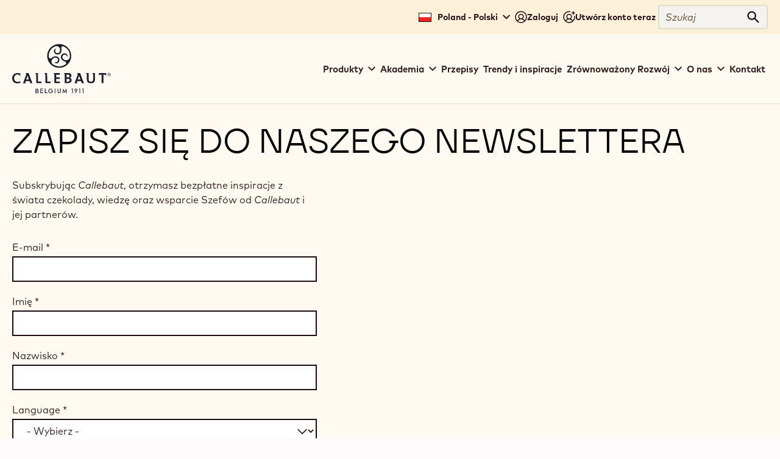

--- FILE ---
content_type: text/html; charset=UTF-8
request_url: https://www.callebaut.com/pl-PL/newsletter?destination=/pl-PL/czekolada-przepis/2359/eklerki-z-ruby%3Funits%3Dimperial
body_size: 16212
content:


<!doctype html>
<html lang="pl-PL" dir="ltr" data-brand="callebaut" data-nodetype="newsletter_form" prefix="og: https://ogp.me/ns#" class="no-js no-transitions">

  <head data-url="/pl-PL/newsletter?destination=/pl-PL/czekolada-przepis/2359/eklerki-z-ruby%3Funits%3Dimperial">
    <meta charset="utf-8" />
<script>
      (function(w,d,s,l,i){
        w[l]=w[l]||[];w[l].push({'gtm.start':new Date().getTime(),event:'gtm.js'});
        var f=d.getElementsByTagName(s)[0],j=d.createElement(s);
        j.async=true;
        j.src='https://load.data.callebaut.com/eymoonwdb.js?'+i;
        f.parentNode.insertBefore(j,f);
      })(window,document,'script','dataLayer','cqz50h=aWQ9R1RNLVdLSk1LWA%3D%3D&sort=desc');
    </script><noscript><style>form.antibot * :not(.antibot-message) { display: none !important; }</style>
</noscript><meta name="language" content="pl-PL" />
<meta name="searchbrand" content="callebaut" />
<link rel="canonical" href="https://www.callebaut.com/pl-PL/newsletter" />
<meta name="Generator" content="Drupal 10 (https://www.drupal.org)" />
<meta name="MobileOptimized" content="width" />
<meta name="HandheldFriendly" content="true" />
<meta name="viewport" content="width=device-width, initial-scale=1.0" />
<link rel="apple-touch-icon" sizes="180x180" href="/themes/custom/callebaut/favicon/apple-touch-icon.png" />
<link rel="icon" type="image/png" sizes="32x32" href="/themes/custom/callebaut/favicon/favicon-32x32.png" />
<link rel="icon" type="image/png" sizes="16x16" href="/themes/custom/callebaut/favicon/favicon-16x16.png" />
<link rel="manifest" href="/themes/custom/callebaut/favicon/site.webmanifest" />
<link rel="mask-icon" href="/themes/custom/callebaut/favicon/safari-pinned-tab.svg" color="#191d2a" />
<meta name="theme-color" content="#f4f3ef" />
<link rel="icon" href="/themes/custom/callebaut/favicon.ico" type="image/vnd.microsoft.icon" />

    <title>Zapisz się do naszego newslettera | callebaut.com</title>

        
    <link rel="stylesheet" media="all" href="/sites/default/files/css/css_QQcXduDLMwp2zLX67hAhB3GUJPTXK4G2g938otu_Mrw.css?delta=0&amp;language=pl-PL&amp;theme=callebaut&amp;include=eJxtycENhDAMBMCGCKlpYztCp4RFxhbQPVcA3xmoup1n7fS5CMawhozaDZFuRbgHJD6mk2FeDufkR_9dU0JbuTZzC7Z8yqRiLEK3qp4Hxoof7hcc7jLc" />
<link rel="stylesheet" media="all" href="/sites/default/files/css/css_sxNLxK6IkoIkE197Ms-wAC8TNj0GPEvMntWmiHnxVHQ.css?delta=1&amp;language=pl-PL&amp;theme=callebaut&amp;include=eJxtycENhDAMBMCGCKlpYztCp4RFxhbQPVcA3xmoup1n7fS5CMawhozaDZFuRbgHJD6mk2FeDufkR_9dU0JbuTZzC7Z8yqRiLEK3qp4Hxoof7hcc7jLc" />

    <script>
      document.documentElement.classList.remove('no-js');
      document.documentElement.classList.add('js');
    </script>
    

        <link rel="preload" href="https://hello.myfonts.net/count/3ff07c" as="style" onload="this.onload=null;this.rel='stylesheet'">
    <noscript><link rel="stylesheet" href="https://hello.myfonts.net/count/3ff07c"></noscript>
  </head>

  <body class="path-cacom-contact">
    <noscript><iframe src="https://load.data.callebaut.com/ns.html?id=GTM-WKJMKX" height="0" width="0" style="display:none;visibility:hidden"></iframe></noscript>
      <div class="dialog-off-canvas-main-canvas" data-off-canvas-main-canvas>
    

  

<div class="site-wrapper">
  <div class="page-wrapper">

    <a href="#main-content" class="skip-link noindex">
      Skip to main content
    </a>

                
              
<div class="js-site-header-detector"
     style="position: absolute; height: 1rem; top: 0; left: 0; pointer-events: none;">
</div>

<header class="site-header js-site-header noindex" role="banner">
  <div class="site-header__inner">

        



<div class="desktop-header">

    <div class="desktop-topbar js-desktop-topbar">
    <div class="desktop-topbar__inner">

      <div class="desktop-topbar__main">

        
                  <div class="desktop-topbar__regionselect">
            <button type="button" class="desktop-topbar-language-switch-link js-language-switch-link js-regionselect-toggle">
              <span class="desktop-topbar-language-switch-link__inner">
                <span>
                  <span data-flag data-country="PL"></span>
                  Poland - Polski
                </span>
                <svg width="12" height="12" viewBox="0 0 12 12" aria-hidden="true" focusable="false"><path d="m6 9.7-6-6 1.4-1.4L6 6.9l4.6-4.6L12 3.7l-6 6Z" /></svg>

              </span>
            </button>
          </div>
        
                  <div class="desktop-topbar__actions">
            
  

<nav class="user-menu-block" aria-label="User">
      

  <div class="js-add-link-destination user-menu-block__links-holder">

          <a href="/pl-PL/user/login" class="user-menu-block__link user-menu-block__link--login">
        <svg width="20" height="20" viewBox="0 0 20 20" aria-hidden="true" focusable="false"><path d="M10 .25A9.756 9.756 0 0 0 .992 6.269a9.751 9.751 0 0 0 7.105 13.293 9.75 9.75 0 0 0 11.652-9.563A9.76 9.76 0 0 0 10 .25ZM4.945 16.516a5.995 5.995 0 0 1 7.937-2.031 5.997 5.997 0 0 1 2.173 2.031 8.233 8.233 0 0 1-10.11 0ZM7 9.25a3 3 0 0 1 5.942-.586 2.997 2.997 0 0 1-1.276 3.079 2.996 2.996 0 0 1-3.788-.373 3 3 0 0 1-.879-2.121Zm9.165 6.226a7.469 7.469 0 0 0-3.381-2.695 4.499 4.499 0 0 0 1.468-5.009 4.5 4.5 0 1 0-7.036 5.009 7.476 7.476 0 0 0-3.381 2.695 8.245 8.245 0 0 1-1.361-8.862 8.252 8.252 0 1 1 13.693 8.862Z" /></svg>

        <span class="user-menu-block__link-inner">
          Zaloguj
        </span>
      </a>
    
          <span class="user-menu-block__separator">
        or
      </span>
    
          <a href="/pl-PL/user/register" class="user-menu-block__link user-menu-block__link--register" data-registration-source="user_menu_block">
        <svg width="20" height="20" viewBox="0 0 20 20" aria-hidden="true" focusable="false"><path d="M13.742 3.257a.749.749 0 0 1 .75-.75h1.5v-1.5a.749.749 0 1 1 1.5 0v1.5h1.5a.749.749 0 1 1 0 1.5h-1.5v1.5a.749.749 0 1 1-1.5 0v-1.5h-1.5a.749.749 0 0 1-.75-.75Zm5.865 5.127A9.743 9.743 0 1 1 11.616.392a.746.746 0 0 1 .609.862.746.746 0 0 1-.856.617 8.258 8.258 0 0 0-9.626 8.136 8.21 8.21 0 0 0 2.085 5.476 7.464 7.464 0 0 1 3.381-2.695 4.499 4.499 0 0 1-1.468-5.009 4.5 4.5 0 1 1 7.036 5.009 7.476 7.476 0 0 1 3.381 2.695 8.21 8.21 0 0 0 2.085-5.476 8.35 8.35 0 0 0-.114-1.376.746.746 0 0 1 .34-.765.755.755 0 0 1 .569-.096.758.758 0 0 1 .468.338.737.737 0 0 1 .102.276Zm-9.615 3.873a3 3 0 0 0 .586-5.942 2.997 2.997 0 0 0-3.079 1.276 2.996 2.996 0 0 0 .373 3.788 3 3 0 0 0 2.121.879Zm0 6a8.213 8.213 0 0 0 5.055-1.734 6.006 6.006 0 0 0-5.055-2.768 5.997 5.997 0 0 0-5.055 2.768 8.206 8.206 0 0 0 5.055 1.734Z" /></svg>

        <span class="user-menu-block__link-inner">
          Utwórz konto teraz
        </span>
      </a>
    
  </div>


  </nav>


          </div>
        
                  <div class="desktop-topbar__search">
            
  

<div class="block block-cacom-search block-cacom-search-search-form-block">
  
    
      
<form action="https://www.callebaut.com/pl-PL/search/all" method="get" class="search-form">
  <div class="search-form__field">
    <label>
      <span class="visually-hidden">Szukaj</span>
      <input type="search" name="query" autocomplete="off" autocorrect="off" autocapitalize="off" spellcheck="false" value="" placeholder="Szukaj">
    </label>
  </div>
  <div class="search-form__action">
    <button type="submit" class="search-form__action-button">
      <span class="search-form__action-button-label">Szukaj</span>
      <span class="search-form__action-button-icon"><svg width="22" height="22" viewBox="0 0 22 22" aria-hidden="true" focusable="false">
  <path d="m21.1 19.4-6.3-6.3c1-1.3 1.5-2.9 1.5-4.7C16.3 4 12.8.5 8.4.5S.5 4 .5 8.4s3.5 7.9 7.9 7.9c1.8 0 3.3-.5 4.7-1.5l6.3 6.3c.2.2.5.4.9.4.3 0 .6-.1.9-.4.4-.5.4-1.2-.1-1.7zM8.4 13.9c-3 0-5.5-2.4-5.5-5.5 0-3 2.4-5.5 5.5-5.5 3 0 5.5 2.4 5.5 5.5s-2.4 5.5-5.5 5.5z" />
</svg>
</span>
    </button>
  </div>
</form>

  </div>


          </div>
        
      </div>

    </div>
  </div>
  
    <div class="desktop-mainbar js-desktop-navbar">
    <div class="desktop-mainbar__inner">

      <div class="desktop-mainbar__blocks">

                <div class="desktop-mainbar__logo-block">
          <div class="desktop-mainbar__logo">
                          <a class="desktop-mainbar__logo-link" href="/pl-PL" rel="home">
                            <span class="desktop-mainbar__logo-holder">
                  <img class="desktop-mainbar__logo-image" src="/themes/custom/callebaut/assets/img/logos/callebaut-site-logo--full.svg" alt="Callebaut. Belgium 1911." width="110" height="56" />
                  <img class="desktop-mainbar__logo-image-mark" src="/themes/custom/callebaut/assets/img/logos/callebaut-site-logo--mark.svg" alt="Callebaut." width="58" height="58" />
                </span>
                          </a>
                      </div>
        </div>
        
                          <div class="desktop-mainbar__nav-block">
            
  

<nav role="navigation" aria-label="Main navigation Callebaut" class="block block-menu navigation menu--main-navigation-callebaut js-menu-main">
          
  <h2 class="visually-hidden">Main navigation Callebaut</h2>
  

        
    
          <ul data-region="header_mainnavigation" class="mainmenu js-mainmenu">
      
                <li class="mainmenu-item js-mainmenu-item mainmenu-item--expanded">
        <span>Produkty</span>
                      
          <div class="mainmenu-sub-holder js-mainmenu-subholder">
        <ul class="mainmenu-sub">
      
                <li class="mainmenu-item js-mainmenu-item">
        <a href="/pl-PL/products/catalogue?brands%5B301%5D=301" data-drupal-link-query="{&quot;brands&quot;:{&quot;301&quot;:&quot;301&quot;}}" data-drupal-link-system-path="node/3375">Katalog Produktów</a>
              </li>
                <li class="mainmenu-item js-mainmenu-item">
        <a href="/pl-PL/products/taste-wheel" data-drupal-link-system-path="node/463">Callebaut Taste Wheel™</a>
              </li>
                <li class="mainmenu-item js-mainmenu-item">
        <a href="/pl-PL/products/category" data-drupal-link-system-path="node/14084">Według kategorii</a>
              </li>
                <li class="mainmenu-item js-mainmenu-item">
        <a href="/pl-PL/products/discover-our-newest-products" data-drupal-link-system-path="node/15294">Najnowsze produkty</a>
              </li>
    
            </ul>
      </div>
    
  
              </li>
                <li class="mainmenu-item js-mainmenu-item mainmenu-item--expanded">
        <span>Akademia</span>
                      
          <div class="mainmenu-sub-holder js-mainmenu-subholder">
        <ul class="mainmenu-sub">
      
                <li class="mainmenu-item js-mainmenu-item">
        <a href="/pl-PL/callebaut-chocolate-academy" data-drupal-link-system-path="node/14064">O naszej Akademii</a>
              </li>
                <li class="mainmenu-item js-mainmenu-item">
        <a href="/pl-PL/callebaut-chocolate-academy/courses/in-person-courses" data-drupal-link-system-path="node/421">Kursy</a>
              </li>
                <li class="mainmenu-item js-mainmenu-item">
        <a href="/pl-PL/callebaut-chocolate-academy/tutorials" data-drupal-link-system-path="node/3314">Samouczki</a>
              </li>
                <li class="mainmenu-item js-mainmenu-item">
        <a href="/pl-PL/callebaut-chocolate-academy/locations" data-drupal-link-system-path="node/422">Nasze lokalizacje</a>
              </li>
                <li class="mainmenu-item js-mainmenu-item">
        <a href="/pl-PL/callebaut-chocolate-academy/chefs" data-drupal-link-system-path="node/15">Nasi Szefowie</a>
              </li>
    
            </ul>
      </div>
    
  
              </li>
                <li class="mainmenu-item js-mainmenu-item">
        <a href="/pl-PL/recipes" data-drupal-link-system-path="node/3376">Przepisy</a>
              </li>
                <li class="mainmenu-item js-mainmenu-item">
        <a href="/pl-PL/trends-and-inspiration" data-drupal-link-system-path="node/14070">Trendy i inspiracje</a>
              </li>
                <li class="mainmenu-item js-mainmenu-item mainmenu-item--expanded">
        <span>Zrównoważony Rozwój</span>
                      
          <div class="mainmenu-sub-holder js-mainmenu-subholder">
        <ul class="mainmenu-sub">
      
                <li class="mainmenu-item js-mainmenu-item">
        <a href="/pl-PL/sustainability" data-drupal-link-system-path="node/14065">Nasze zobowiązania</a>
              </li>
                <li class="mainmenu-item js-mainmenu-item">
        <a href="/pl-PL/sustainability/traceability" data-drupal-link-system-path="node/14087">Identyfikowalność</a>
              </li>
    
            </ul>
      </div>
    
  
              </li>
                <li class="mainmenu-item js-mainmenu-item mainmenu-item--expanded">
        <span>O nas</span>
                      
          <div class="mainmenu-sub-holder js-mainmenu-subholder">
        <ul class="mainmenu-sub">
      
                <li class="mainmenu-item js-mainmenu-item">
        <a href="/pl-PL/about-us/masters-of-taste/we-are-masters-of-taste" data-drupal-link-system-path="node/13837">Co reprezentujemy</a>
              </li>
                <li class="mainmenu-item js-mainmenu-item">
        <a href="/pl-PL/about-us/history" data-drupal-link-system-path="node/4252">Nasza Historia</a>
              </li>
                <li class="mainmenu-item js-mainmenu-item">
        <a href="/pl-PL/about-us/beantobar" data-drupal-link-system-path="node/2852">Jak produkujemy czekoladę</a>
              </li>
    
            </ul>
      </div>
    
  
              </li>
                <li class="mainmenu-item js-mainmenu-item">
        <a href="/pl-PL/cacom-contact/contact-select-form" data-drupal-link-system-path="cacom-contact/contact-select-form">Kontakt</a>
              </li>
    
          </ul>
    
  


  </nav>


          </div>
                
      </div>

    </div>
  </div>
  
</div>
    
        



<div class="mobile-header">

    <div class="mobile-header__content">
    <div class="mobile-header__content-inner">

            <div class="mobile-header__logo-zone">
        <div class="mobile-header__logo">
                      <a class="mobile-header__logo-link" href="/pl-PL" rel="home" lang="en">
                      <span class="mobile-header__logo-holder">
              <img class="mobile-header__logo-image" src="/themes/custom/callebaut/assets/img/logos/callebaut-site-logo--full.svg" alt="Callebaut. Belgium 1911." width="110" height="56" lang="en" />
              <img class="mobile-header__logo-image-mark" src="/themes/custom/callebaut/assets/img/logos/callebaut-site-logo--mark.svg" alt="Callebaut." width="58" height="58" />
            </span>
                      </a>
                  </div>
      </div>
      
            
                    <div class="mobile-header__navigation-zone">
          <button type="button" class="mobile-header__navigation-toggle js-navigation-toggle">
            <span class="visually-hidden">Toggle main navigation</span>
            <svg width="24" height="24" viewBox="0 0 24 24" aria-hidden="true" focusable="false">
  <path d="M2.4 2.1c-.9 0-1.7.8-1.7 1.7s.8 1.7 1.7 1.7h19.3c.9 0 1.7-.8 1.7-1.7s-.8-1.7-1.7-1.7H2.4zm0 8.2c-.9 0-1.7.8-1.7 1.7 0 .9.8 1.7 1.7 1.7h19.3c.9 0 1.7-.8 1.7-1.7 0-.9-.8-1.7-1.7-1.7H2.4zm0 8.2c-.9 0-1.7.8-1.7 1.7s.8 1.7 1.7 1.7h19.3c.9 0 1.7-.8 1.7-1.7s-.8-1.7-1.7-1.7H2.4z" />
</svg>

          </button>
        </div>
            
    </div>
  </div>
  
</div>
    
  </div>
</header>
        
        <main id="main-content" role="main" class="content-wrapper"> 
                        <div id="main-info" class="noindex">
            <div id="message-wrapper" class="page-messages-wrapper">
              
  
<div data-drupal-messages-fallback class="hidden"></div>


            </div>
          </div>
              
                        <header class="page-header">
            <div class="page-header__inner">
              <div class="page-header__content">
                

                
  

<div id="block-callebaut-pagetitle" class="block block-core block-page-title-block page-title-block">
      

  <h1>Zapisz się do naszego newslettera</h1>


  </div>


              </div>
            </div>
          </header>
              
      <div class="page-content">
          
  

<div id="block-callebaut-content" class="block block-system block-system-main-block">
  
    
      
<form class="cacom-contact-newsletter-form" data-drupal-selector="cacom-contact-newsletter-form" action="/pl-PL/newsletter?destination=/pl-PL/czekolada-przepis/2359/eklerki-z-ruby%3Funits%3Dimperial" method="post" id="cacom-contact-newsletter-form" accept-charset="UTF-8">
  <div class="cacom-contact-newsletter-form-intro" data-drupal-selector="edit-message">Subskrybując <em class="placeholder">Callebaut</em>, otrzymasz bezpłatne inspiracje z świata czekolady, wiedzę oraz wsparcie Szefów od <em class="placeholder">Callebaut</em> i jej partnerów.</div>



<div class="js-form-item form-item js-form-type-email form-type-email js-form-item-email form-item-email">
      

<label for="edit-email" class="js-form-required form-required">
    E-mail
          <span class="form--field-required-indicator">*</span>
      </label>
        
<input data-drupal-selector="edit-email" type="email" id="edit-email" name="email" value="" size="60" maxlength="254" class="form-email required" required="required" aria-required="true" />

        </div>



<div class="js-form-item form-item js-form-type-textfield form-type-textfield js-form-item-firstname form-item-firstname">
      

<label for="edit-firstname" class="js-form-required form-required">
    Imię
          <span class="form--field-required-indicator">*</span>
      </label>
        
<input data-drupal-selector="edit-firstname" type="text" id="edit-firstname" name="firstname" value="" size="60" maxlength="128" class="form-text required" required="required" aria-required="true" />

        </div>



<div class="js-form-item form-item js-form-type-textfield form-type-textfield js-form-item-lastname form-item-lastname">
      

<label for="edit-lastname" class="js-form-required form-required">
    Nazwisko
          <span class="form--field-required-indicator">*</span>
      </label>
        
<input data-drupal-selector="edit-lastname" type="text" id="edit-lastname" name="lastname" value="" size="60" maxlength="128" class="form-text required" required="required" aria-required="true" />

        </div>



<div class="js-form-item form-item js-form-type-select form-type-select js-form-item-language form-item-language">
      

<label for="edit-language" class="js-form-required form-required">
    Language
          <span class="form--field-required-indicator">*</span>
      </label>
        
<div class="select-wrapper"><select data-drupal-selector="edit-language" id="edit-language" name="language" class="form-select required" required="required" aria-required="true"><option value="" selected="selected">- Wybierz -</option><option value="en">English</option><option value="sq">Albański</option><option value="ar">Arabski</option><option value="bs">Bośniacki</option><option value="bg">Bułgarski</option><option value="ca">Kataloński</option><option value="zh">Chiński</option><option value="hr">Chorwacki</option><option value="cs">Czeski</option><option value="da">Duński</option><option value="nl">Holenderski</option><option value="fo">Farerski</option><option value="fi">Fiński</option><option value="fr">Francuski</option><option value="de">Niemiecki</option><option value="el">Grecki</option><option value="is">Islandzki</option><option value="it">Włoski</option><option value="ja">Japoński</option><option value="mk">Macedoński</option><option value="no">Norweski</option><option value="pl">Polski</option><option value="pt">Portugalski</option><option value="ro">Rumuński</option><option value="ru">Rosyjski</option><option value="sr">Serbski</option><option value="sl">Słoweński</option><option value="es">Hiszpański</option><option value="sv">Szwedzki</option><option value="tr">Turecki</option><option value="uk">Ukraiński</option><option value="hu">Węgierski</option><option value="sk">Słowacki</option></select><div class="select-wrapper__arrow"><svg width="16" height="10" viewBox="0 0 16 10" aria-hidden="true" focusable="false"><path d="M15.6 1.4L15 .7c-.2-.2-.5-.2-.6 0L8 7 1.6.7C1.5.5 1.2.5 1 .7l-.6.7c-.2.1-.2.4 0 .6l7.3 7.3c.2.2.4.2.6 0L15.6 2c.2-.2.2-.5 0-.6z" /></svg></div></div>
        </div>


<div class="address-wrapper js-form-wrapper form-wrapper" data-drupal-selector="edit-address-wrapper" id="edit-address-wrapper"><div id="address-ajax-wrapper">

<div data-drupal-selector="edit-address" id="edit-address" class="js-form-wrapper form-wrapper">

<div data-drupal-selector="edit-address-country-code" id="edit-address-country-code" class="js-form-wrapper form-wrapper">


<div class="js-form-item form-item js-form-type-select form-type-select js-form-item-address-country-code form-item-address-country-code">
      

<label for="edit-address-country-code--2" class="js-form-required form-required">
    Kraj
          <span class="form--field-required-indicator">*</span>
      </label>
        
<div class="select-wrapper"><select class="country form-select required" autocomplete="country" data-drupal-selector="edit-address-country-code" id="edit-address-country-code--2" name="address[country_code]" required="required" aria-required="true"><option value="" selected="selected">- Wybierz -</option><option value="AF">Afganistan</option><option value="AL">Albania</option><option value="DZ">Algieria</option><option value="AD">Andora</option><option value="AO">Angola</option><option value="AI">Anguilla</option><option value="AQ">Antarktyda</option><option value="AG">Antigua i Barbuda</option><option value="SA">Arabia Saudyjska</option><option value="AR">Argentyna</option><option value="AM">Armenia</option><option value="AW">Aruba</option><option value="AU">Australia</option><option value="AT">Austria</option><option value="AZ">Azerbejdżan</option><option value="BS">Bahamy</option><option value="BH">Bahrajn</option><option value="BD">Bangladesz</option><option value="BB">Barbados</option><option value="BE">Belgia</option><option value="BZ">Belize</option><option value="BJ">Benin</option><option value="BM">Bermudy</option><option value="BT">Bhutan</option><option value="BY">Białoruś</option><option value="BO">Boliwia</option><option value="BA">Bośnia i Hercegowina</option><option value="BW">Botswana</option><option value="BR">Brazylia</option><option value="BN">Brunei</option><option value="IO">Brytyjskie Terytorium Oceanu Indyjskiego</option><option value="VG">Brytyjskie Wyspy Dziewicze</option><option value="BG">Bułgaria</option><option value="BF">Burkina Faso</option><option value="BI">Burundi</option><option value="CL">Chile</option><option value="CN">Chiny</option><option value="HR">Chorwacja</option><option value="CI">Côte d’Ivoire</option><option value="CW">Curaçao</option><option value="CY">Cypr</option><option value="TD">Czad</option><option value="ME">Czarnogóra</option><option value="CZ">Czechy</option><option value="UM">Dalekie Wyspy Mniejsze Stanów Zjednoczonych</option><option value="DK">Dania</option><option value="CD">Demokratyczna Republika Konga</option><option value="DM">Dominika</option><option value="DO">Dominikana</option><option value="DJ">Dżibuti</option><option value="EG">Egipt</option><option value="EC">Ekwador</option><option value="ER">Erytrea</option><option value="EE">Estonia</option><option value="SZ">Eswatini</option><option value="ET">Etiopia</option><option value="FK">Falklandy</option><option value="FJ">Fidżi</option><option value="PH">Filipiny</option><option value="FI">Finlandia</option><option value="FR">Francja</option><option value="TF">Francuskie Terytoria Południowe i Antarktyczne</option><option value="GA">Gabon</option><option value="GM">Gambia</option><option value="GS">Georgia Południowa i Sandwich Południowy</option><option value="GH">Ghana</option><option value="GI">Gibraltar</option><option value="GR">Grecja</option><option value="GD">Grenada</option><option value="GL">Grenlandia</option><option value="GE">Gruzja</option><option value="GU">Guam</option><option value="GG">Guernsey</option><option value="GY">Gujana</option><option value="GF">Gujana Francuska</option><option value="GP">Gwadelupa</option><option value="GT">Gwatemala</option><option value="GN">Gwinea</option><option value="GW">Gwinea Bissau</option><option value="GQ">Gwinea Równikowa</option><option value="HT">Haiti</option><option value="ES">Hiszpania</option><option value="NL">Holandia</option><option value="HN">Honduras</option><option value="IN">Indie</option><option value="ID">Indonezja</option><option value="IQ">Irak</option><option value="IR">Iran</option><option value="IE">Irlandia</option><option value="IS">Islandia</option><option value="IL">Izrael</option><option value="JM">Jamajka</option><option value="JP">Japonia</option><option value="YE">Jemen</option><option value="JE">Jersey</option><option value="JO">Jordania</option><option value="KY">Kajmany</option><option value="KH">Kambodża</option><option value="CM">Kamerun</option><option value="CA">Kanada</option><option value="QA">Katar</option><option value="KZ">Kazachstan</option><option value="KE">Kenia</option><option value="KG">Kirgistan</option><option value="KI">Kiribati</option><option value="CO">Kolumbia</option><option value="KM">Komory</option><option value="CG">Kongo</option><option value="KR">Korea Południowa</option><option value="KP">Korea Północna</option><option value="XK">Kosowo</option><option value="CR">Kostaryka</option><option value="CU">Kuba</option><option value="KW">Kuwejt</option><option value="LA">Laos</option><option value="LS">Lesotho</option><option value="LB">Liban</option><option value="LR">Liberia</option><option value="LY">Libia</option><option value="LI">Liechtenstein</option><option value="LT">Litwa</option><option value="LU">Luksemburg</option><option value="LV">Łotwa</option><option value="MK">Macedonia Północna</option><option value="MG">Madagaskar</option><option value="YT">Majotta</option><option value="MW">Malawi</option><option value="MV">Malediwy</option><option value="MY">Malezja</option><option value="ML">Mali</option><option value="MT">Malta</option><option value="MP">Mariany Północne</option><option value="MA">Maroko</option><option value="MQ">Martynika</option><option value="MR">Mauretania</option><option value="MU">Mauritius</option><option value="MX">Meksyk</option><option value="FM">Mikronezja</option><option value="MM">Mjanma (Birma)</option><option value="MD">Mołdawia</option><option value="MC">Monako</option><option value="MN">Mongolia</option><option value="MS">Montserrat</option><option value="MZ">Mozambik</option><option value="NA">Namibia</option><option value="NR">Nauru</option><option value="NP">Nepal</option><option value="DE">Niemcy</option><option value="NE">Niger</option><option value="NG">Nigeria</option><option value="NI">Nikaragua</option><option value="NU">Niue</option><option value="NF">Norfolk</option><option value="NO">Norwegia</option><option value="NC">Nowa Kaledonia</option><option value="NZ">Nowa Zelandia</option><option value="OM">Oman</option><option value="PK">Pakistan</option><option value="PW">Palau</option><option value="PA">Panama</option><option value="PG">Papua-Nowa Gwinea</option><option value="PY">Paragwaj</option><option value="PE">Peru</option><option value="PN">Pitcairn</option><option value="PF">Polinezja Francuska</option><option value="PL">Polska</option><option value="PR">Portoryko</option><option value="PT">Portugalia</option><option value="ZA">Republika Południowej Afryki</option><option value="CF">Republika Środkowoafrykańska</option><option value="CV">Republika Zielonego Przylądka</option><option value="RE">Reunion</option><option value="RU">Rosja</option><option value="RO">Rumunia</option><option value="RW">Rwanda</option><option value="EH">Sahara Zachodnia</option><option value="KN">Saint Kitts i Nevis</option><option value="LC">Saint Lucia</option><option value="VC">Saint Vincent i Grenadyny</option><option value="BL">Saint-Barthélemy</option><option value="MF">Saint-Martin</option><option value="PM">Saint-Pierre i Miquelon</option><option value="SV">Salwador</option><option value="WS">Samoa</option><option value="AS">Samoa Amerykańskie</option><option value="SM">San Marino</option><option value="SN">Senegal</option><option value="RS">Serbia</option><option value="SC">Seszele</option><option value="SL">Sierra Leone</option><option value="SG">Singapur</option><option value="SX">Sint Maarten</option><option value="SK">Słowacja</option><option value="SI">Słowenia</option><option value="SO">Somalia</option><option value="HK">SRA Hongkong (Chiny)</option><option value="MO">SRA Makau (Chiny)</option><option value="LK">Sri Lanka</option><option value="US">Stany Zjednoczone</option><option value="SD">Sudan</option><option value="SS">Sudan Południowy</option><option value="SR">Surinam</option><option value="SJ">Svalbard i Jan Mayen</option><option value="SY">Syria</option><option value="CH">Szwajcaria</option><option value="SE">Szwecja</option><option value="TJ">Tadżykistan</option><option value="TH">Tajlandia</option><option value="TW">Tajwan</option><option value="TZ">Tanzania</option><option value="PS">Terytoria Palestyńskie</option><option value="TL">Timor Wschodni</option><option value="TG">Togo</option><option value="TK">Tokelau</option><option value="TO">Tonga</option><option value="TT">Trynidad i Tobago</option><option value="TN">Tunezja</option><option value="TR">Turcja</option><option value="TM">Turkmenistan</option><option value="TC">Turks i Caicos</option><option value="TV">Tuvalu</option><option value="UG">Uganda</option><option value="UA">Ukraina</option><option value="UY">Urugwaj</option><option value="UZ">Uzbekistan</option><option value="VU">Vanuatu</option><option value="WF">Wallis i Futuna</option><option value="VA">Watykan</option><option value="VE">Wenezuela</option><option value="HU">Węgry</option><option value="GB">Wielka Brytania</option><option value="VN">Wietnam</option><option value="IT">Włochy</option><option value="BV">Wyspa Bouveta</option><option value="CX">Wyspa Bożego Narodzenia</option><option value="IM">Wyspa Man</option><option value="SH">Wyspa Świętej Heleny</option><option value="CK">Wyspy Cooka</option><option value="VI">Wyspy Dziewicze Stanów Zjednoczonych</option><option value="HM">Wyspy Heard i McDonalda</option><option value="CC">Wyspy Kokosowe</option><option value="MH">Wyspy Marshalla</option><option value="FO">Wyspy Owcze</option><option value="SB">Wyspy Salomona</option><option value="ST">Wyspy Świętego Tomasza i Książęca</option><option value="ZM">Zambia</option><option value="ZW">Zimbabwe</option><option value="AE">Zjednoczone Emiraty Arabskie</option></select><div class="select-wrapper__arrow"><svg width="16" height="10" viewBox="0 0 16 10" aria-hidden="true" focusable="false"><path d="M15.6 1.4L15 .7c-.2-.2-.5-.2-.6 0L8 7 1.6.7C1.5.5 1.2.5 1 .7l-.6.7c-.2.1-.2.4 0 .6l7.3 7.3c.2.2.4.2.6 0L15.6 2c.2-.2.2-.5 0-.6z" /></svg></div></div>
        </div>
</div>

<input data-drupal-selector="edit-address-langcode" type="hidden" name="address[langcode]" />
</div>
</div></div>



<div class="js-form-item form-item js-form-type-select form-type-select js-form-item-business-type form-item-business-type">
      

<label for="edit-business-type" class="js-form-required form-required">
    Powiedz nam, jaka jest twoja główna działalność
          <span class="form--field-required-indicator">*</span>
      </label>
        
<div class="select-wrapper"><select data-drupal-selector="edit-business-type" id="edit-business-type" name="business_type" class="form-select required" required="required" aria-required="true"><option value="" selected="selected">- Wybierz -</option><option value="Foodservice">Restauracja, kawiarnia, hotelarstwo</option><option value="Artisans and chefs">Rzemieślnicza czekolada, ciasto, piekarnia, lodziarnia</option><option value="Manufacturer">Produkcja towarów pakowanych</option><option value="Distributor or wholesaler">Sprzedaż hurtowa lub dystrybucja</option><option value="Media">Media lub edukacja</option><option value="Other">Jestem hobbystą, nie sprzedaję dla zysku</option></select><div class="select-wrapper__arrow"><svg width="16" height="10" viewBox="0 0 16 10" aria-hidden="true" focusable="false"><path d="M15.6 1.4L15 .7c-.2-.2-.5-.2-.6 0L8 7 1.6.7C1.5.5 1.2.5 1 .7l-.6.7c-.2.1-.2.4 0 .6l7.3 7.3c.2.2.4.2.6 0L15.6 2c.2-.2.2-.5 0-.6z" /></svg></div></div>
        </div>


<div id="sms-ajax-wrapper" style="display:none" data-drupal-selector="edit-sms-ajax-wrapper" class="js-form-wrapper form-wrapper">


<div class="js-form-item form-item js-form-type-select form-type-select js-form-item-sub-market-segments form-item-sub-market-segments">
      

<label for="edit-sub-market-segments">
    Interesują mnie treści dotyczące
      </label>
        
<div class="select-wrapper"><select data-drupal-selector="edit-sub-market-segments" id="edit-sub-market-segments" name="sub_market_segments" class="form-select"><option value="" selected="selected">- Wybierz -</option><option value="gm-b1">Cukiernia Rzemieślnicza</option><option value="gm-b2">Piekarnia</option><option value="gm-b3">Piekarnia/Cukiernia Przemysłowa</option><option value="gm-b4">Domowy rzemieślnik</option><option value="gm-h1">Hotel 4&5*</option><option value="gm-h2">Hotel Wypoczynkowy All Inclusive</option><option value="gm-h3">Restauracja szybkiej obsługi</option><option value="gm-h4">Restauracje</option><option value="gm-h5">Wykwintna restauracja</option><option value="gm-h6">Kawiarnia</option><option value="gm-h7">Podróż i wypoczynek </option><option value="gm-c1">Czekoladziarnia Rzemieślnicza</option><option value="gm-c2">Przemysłowy Producent Konfekcji Czekoladowej </option><option value="gm-g1">Lodziarnia Rzemieślnicza</option><option value="gm-g2">Lodzirnia Przemysłowa</option><option value="gm-other">Inny</option><option value="fm-6">Nabiał i napoje</option><option value="fm-2">Herbatniki</option><option value="fm-3">Zboża i przekąski</option><option value="delivery">Tylko dostawa</option><option value="stores">Tylko sklep</option><option value="stores-and-delivery">Sklepy i dostawa</option></select><div class="select-wrapper__arrow"><svg width="16" height="10" viewBox="0 0 16 10" aria-hidden="true" focusable="false"><path d="M15.6 1.4L15 .7c-.2-.2-.5-.2-.6 0L8 7 1.6.7C1.5.5 1.2.5 1 .7l-.6.7c-.2.1-.2.4 0 .6l7.3 7.3c.2.2.4.2.6 0L15.6 2c.2-.2.2-.5 0-.6z" /></svg></div></div>
        </div>
</div>


<div class="form-smallprint js-form-wrapper form-wrapper" data-drupal-selector="edit-smallprint" id="edit-smallprint">


<div class="js-form-item form-item js-form-type-checkbox form-type-checkbox js-form-item-terms-conditions-privacy form-item-terms-conditions-privacy">
        
<input data-drupal-selector="edit-terms-conditions-privacy" type="checkbox" id="edit-terms-conditions-privacy" name="terms_conditions_privacy" value="1" class="form-checkbox required" required="required" aria-required="true" />

        

<label for="edit-terms-conditions-privacy" class="option js-form-required form-required">
    Przeczytałem i akceptuję regulamin oraz politykę prywatności
          <span class="form--field-required-indicator">*</span>
      </label>
      </div>

<div class="form-terms">
  <div class="form-terms__inner">
    <div class="form-terms__items">

              <div class="form-terms__item">
          <a class="form-terms__link" href="/pl-PL/warunki-uzytkowania" target="_blank" rel="noopener">
            <span>
              Zasady i warunki
              <span class="visually-hidden">(opens in a new window)</span>
            </span>
            <svg width="18" height="18" viewBox="0 0 18 18" aria-hidden="true" focusable="false">
  <path d="M15.3 1H2.7C1.7 1 1 1.8 1 2.7v12.6c0 1 .7 1.7 1.7 1.7h12.6c.9 0 1.7-.8 1.7-1.7V2.7c0-.9-.8-1.7-1.7-1.7zm-.2 14.3H2.9c-.1 0-.2-.1-.2-.2V2.9c0-.1.1-.2.2-.2H15c.1 0 .2.1.2.2V15c.1.2 0 .3-.1.3zm-2-10.9H8.2c-.2.1-.3.2-.3.5v1c0 .2.2.5.4.4l2.1-.1L4.5 12c-.2.2-.2.4 0 .6l.8.8c.2.2.4.2.6 0l5.8-5.8-.1 2.1c0 .3.2.4.4.4h1c.3 0 .4-.2.4-.4V4.8c.2-.2 0-.4-.3-.4z" />
</svg>
          </a>
        </div>
      
              <div class="form-terms__item">
          <a class="form-terms__link" href="/pl-PL/polityka-prywatnosci-i-wykorzystywania-plikow-cookie" target="_blank" rel="noopener">
            <span>
              Polityka prywatności 
              <span class="visually-hidden">(opens in a new window)</span>
            </span>
            <svg width="18" height="18" viewBox="0 0 18 18" aria-hidden="true" focusable="false">
  <path d="M15.3 1H2.7C1.7 1 1 1.8 1 2.7v12.6c0 1 .7 1.7 1.7 1.7h12.6c.9 0 1.7-.8 1.7-1.7V2.7c0-.9-.8-1.7-1.7-1.7zm-.2 14.3H2.9c-.1 0-.2-.1-.2-.2V2.9c0-.1.1-.2.2-.2H15c.1 0 .2.1.2.2V15c.1.2 0 .3-.1.3zm-2-10.9H8.2c-.2.1-.3.2-.3.5v1c0 .2.2.5.4.4l2.1-.1L4.5 12c-.2.2-.2.4 0 .6l.8.8c.2.2.4.2.6 0l5.8-5.8-.1 2.1c0 .3.2.4.4.4h1c.3 0 .4-.2.4-.4V4.8c.2-.2 0-.4-.3-.4z" />
</svg>
          </a>
        </div>
      
    </div>
  </div>
</div>
</div>

<input autocomplete="off" data-drupal-selector="form-uiv4-8uoxkg4uxpabc5fhy7pgju5k4jctmwhf8g6zrc" type="hidden" name="form_build_id" value="form-UIv4-8uoxkg4UXPaBC5FhY7pgjU5K4jcTMWHF8G6zrc" />

<input data-drupal-selector="edit-cacom-contact-newsletter-form" type="hidden" name="form_id" value="cacom_contact_newsletter_form" />


<div data-drupal-selector="edit-actions" class="form-actions js-form-wrapper form-wrapper" id="edit-actions">
<input data-drupal-selector="edit-submit" type="submit" id="edit-submit" name="op" value="Wyślij" class="button button--primary js-form-submit form-submit" />
</div>


<div class="internal-url-textfield js-form-wrapper form-wrapper" style="display: none !important;">


<div class="js-form-item form-item js-form-type-textfield form-type-textfield js-form-item-internal-url form-item-internal-url">
      

<label for="edit-internal-url">
    Leave this field blank
      </label>
        
<input autocomplete="off" data-drupal-selector="edit-internal-url" type="text" id="edit-internal-url" name="internal-url" value="" size="20" maxlength="128" class="form-text" />

        </div>
</div>

</form>

  </div>


      </div>

    </main>
    
              


        
              



<footer class="site-footer noindex" role="contentinfo" aria-labelledby="footer-title">
  <div class="site-footer__inner">

    <h2 id="footer-title" class="visually-hidden">
      Website info
    </h2>

        <div class="site-footer-main">
      <div class="site-footer-main__inner">

                <div class="site-footer-main-intro">
          <div class="site-footer-main-intro__inner">

            <div class="site-footer-main-intro__logo-holder">
              <img class="site-footer-main-intro__logo" src="/themes/custom/callebaut/assets/img/logos/callebaut-footer-mark.svg" alt="" width="66" height="66" loading="lazy">
            </div>

          </div>
        </div>
        
                <div class="site-footer-main__content">
          <div class="site-footer-main__columns">

                        <div class="site-footer-main__column site-footer-main__column--info">
              <div class="site-footer-main-info-blocks">
                <div class="site-footer-main-info-block">
                  <div class="site-footer-main__newsletter-block">
                    <h3 class="site-footer-main__newsletter-block-title">
                      Newsletter
                    </h3>
                    <div class="site-footer-main__newsletter-block-text">
                      Dołącz do naszej społeczności rzemieślników i szefów kuchni i bądź na bieżąco z nowościami, innowacjami i możliwościami nauki w branży. 
                      Gwarantujemy brak spamu: w każdej chwili możesz zmienić swoje ustawienia subskrypcji.
                    </div>
                    <div class="site-footer-main__newsletter-block-actions">
                      <a class="site-footer-main__newsletter-block-action" href="/pl-PL/newsletter?destination=/pl-PL/czekolada-przepis/2359/eklerki-z-ruby%3Funits%3Dimperial">
                        <span>Dołącz do naszej społeczności już dziś!</span>
                        <svg width="12" height="12" viewBox="0 0 12 12" aria-hidden="true" focusable="false"><path d="m8.172 7-2.95 2.95 1.414 1.414L12 6 6.636.636 5.222 2.05 8.172 5H0v2h8.172Z" /></svg>

                      </a>
                    </div>
                  </div>
                </div>
                <div class="site-footer-main-info-block">

                  <nav class="site-footer-main__info-nav" aria-labelledby="site-footer-main-info-nav-title">
                    <h3 id="site-main-footer-info-nav-title" class="site-footer-main__info-nav-title">Konta i Ustawienia</h3>

                    <ul class="site-main-footer__quicknav">
                                              <li class="site-main-footer__quicknav-item">
                          <a class="site-main-footer__quicknav-link" href="/pl-PL/user/login">
                            <span class="site-main-footer__quicknav-link-icon">
                              <svg width="20" height="20" viewBox="0 0 20 20" aria-hidden="true" focusable="false"><path d="M10 .25A9.756 9.756 0 0 0 .992 6.269a9.751 9.751 0 0 0 7.105 13.293 9.75 9.75 0 0 0 11.652-9.563A9.76 9.76 0 0 0 10 .25ZM4.945 16.516a5.995 5.995 0 0 1 7.937-2.031 5.997 5.997 0 0 1 2.173 2.031 8.233 8.233 0 0 1-10.11 0ZM7 9.25a3 3 0 0 1 5.942-.586 2.997 2.997 0 0 1-1.276 3.079 2.996 2.996 0 0 1-3.788-.373 3 3 0 0 1-.879-2.121Zm9.165 6.226a7.469 7.469 0 0 0-3.381-2.695 4.499 4.499 0 0 0 1.468-5.009 4.5 4.5 0 1 0-7.036 5.009 7.476 7.476 0 0 0-3.381 2.695 8.245 8.245 0 0 1-1.361-8.862 8.252 8.252 0 1 1 13.693 8.862Z" /></svg>

                            </span>
                            <span class="site-main-footer__quicknav-link-text">
                              Zaloguj
                            </span>
                          </a>
                        </li>
                        <li class="site-main-footer__quicknav-item">
                          <a class="site-main-footer__quicknav-link" href="/pl-PL/user/register">
                            <span class="site-main-footer__quicknav-link-icon">
                              <svg width="20" height="20" viewBox="0 0 20 20" aria-hidden="true" focusable="false"><path d="M13.742 3.257a.749.749 0 0 1 .75-.75h1.5v-1.5a.749.749 0 1 1 1.5 0v1.5h1.5a.749.749 0 1 1 0 1.5h-1.5v1.5a.749.749 0 1 1-1.5 0v-1.5h-1.5a.749.749 0 0 1-.75-.75Zm5.865 5.127A9.743 9.743 0 1 1 11.616.392a.746.746 0 0 1 .609.862.746.746 0 0 1-.856.617 8.258 8.258 0 0 0-9.626 8.136 8.21 8.21 0 0 0 2.085 5.476 7.464 7.464 0 0 1 3.381-2.695 4.499 4.499 0 0 1-1.468-5.009 4.5 4.5 0 1 1 7.036 5.009 7.476 7.476 0 0 1 3.381 2.695 8.21 8.21 0 0 0 2.085-5.476 8.35 8.35 0 0 0-.114-1.376.746.746 0 0 1 .34-.765.755.755 0 0 1 .569-.096.758.758 0 0 1 .468.338.737.737 0 0 1 .102.276Zm-9.615 3.873a3 3 0 0 0 .586-5.942 2.997 2.997 0 0 0-3.079 1.276 2.996 2.996 0 0 0 .373 3.788 3 3 0 0 0 2.121.879Zm0 6a8.213 8.213 0 0 0 5.055-1.734 6.006 6.006 0 0 0-5.055-2.768 5.997 5.997 0 0 0-5.055 2.768 8.206 8.206 0 0 0 5.055 1.734Z" /></svg>

                            </span>
                            <span class="site-main-footer__quicknav-link-text">
                              Utwórz konto teraz
                            </span>
                          </a>
                        </li>
                                          </ul>

                                          <div class="site-main-footer__regionselect">
                        <button type="button" class="site-main-footer__regionselect-toggle js-language-switch-link js-regionselect-toggle">
                          <span>
                            <span data-flag data-country="PL"></span>
                            Poland - Polski
                          </span>
                          <svg width="12" height="12" viewBox="0 0 12 12" aria-hidden="true" focusable="false"><path d="m6 9.7-6-6 1.4-1.4L6 6.9l4.6-4.6L12 3.7l-6 6Z" /></svg>

                        </button>
                      </div>
                    
                  </nav>

                </div>
              </div>
            </div>
            
                                      <div class="site-footer-main__column site-footer-main__column--main">

                <div class="site-footer-main-navigation">
                  
  

<nav role="navigation" aria-labelledby="block-footercallebaut-menu" id="block-footercallebaut">
  
          
  
  <h2 class="visually-hidden" id="block-footercallebaut-menu">Footer Callebaut</h2>
  

        
              <ul data-region="footer_navigation" class="menu footer-menu">
                    <li class="menu-item menu-item--expanded menu-item--active-trail">
        <span>WAŻNE LINKI </span>
                                <ul class="menu">
                    <li class="menu-item">
        <a href="/pl-PL/recipes" data-drupal-link-system-path="node/3376">Przepisy</a>
              </li>
                <li class="menu-item">
        <a href="/pl-PL/trends-and-inspiration" data-drupal-link-system-path="node/14070">Trendy i Inspiracje</a>
              </li>
                <li class="menu-item">
        <a href="/pl-PL/sustainability" data-drupal-link-system-path="node/14065">Zrównoważony rozwój</a>
              </li>
                <li class="menu-item">
        <a href="/pl-PL/about-us/masters-of-taste/we-are-masters-of-taste" data-drupal-link-system-path="node/13837">O nas</a>
              </li>
                <li class="menu-item">
        <a href="https://www.barry-callebaut.com" target="_blank">Barry Callebaut Group</a>
              </li>
                <li class="menu-item">
        <a href="/pl-PL/cacom-contact/contact-select-form" data-drupal-link-system-path="cacom-contact/contact-select-form">Skontaktuj się z nami</a>
              </li>
                <li class="menu-item menu-item--active-trail">
        <a href="/pl-PL/newsletter" data-drupal-link-system-path="cacom-contact/newsletter-form">Newsletter</a>
              </li>
                <li class="menu-item">
        <a href="/pl-PL/where-to-buy-map" data-drupal-link-system-path="where-to-buy-map">Gdzie kupić</a>
              </li>
        </ul>
  
              </li>
                <li class="menu-item menu-item--expanded">
        <span>PRODUKTY</span>
                                <ul class="menu">
                    <li class="menu-item">
        <a href="/pl-PL/products/catalogue?category_level_1=104&amp;brands%5B301%5D=301" data-drupal-link-query="{&quot;brands&quot;:{&quot;301&quot;:&quot;301&quot;},&quot;category_level_1&quot;:&quot;104&quot;}" data-drupal-link-system-path="node/3375">Czekolada</a>
              </li>
                <li class="menu-item">
        <a href="/pl-PL/products/catalogue?category_level_1=105&amp;brands%5B301%5D=301" data-drupal-link-query="{&quot;brands&quot;:{&quot;301&quot;:&quot;301&quot;},&quot;category_level_1&quot;:&quot;105&quot;}" data-drupal-link-system-path="node/3375">Składniki kakao</a>
              </li>
                <li class="menu-item">
        <a href="/pl-PL/products/catalogue?category_level_1=107&amp;brands%5B301%5D=301" data-drupal-link-query="{&quot;brands&quot;:{&quot;301&quot;:&quot;301&quot;},&quot;category_level_1&quot;:&quot;107&quot;}" data-drupal-link-system-path="node/3375">Składniki orzechowe</a>
              </li>
                <li class="menu-item">
        <a href="/pl-PL/products/catalogue?category_level_1=106&amp;brands%5B301%5D=301" data-drupal-link-query="{&quot;brands&quot;:{&quot;301&quot;:&quot;301&quot;},&quot;category_level_1&quot;:&quot;106&quot;}" data-drupal-link-system-path="node/3375">Polewy i nadzienia</a>
              </li>
                <li class="menu-item">
        <a href="/pl-PL/products/catalogue?category_level_1=133" data-drupal-link-query="{&quot;category_level_1&quot;:&quot;133&quot;}" data-drupal-link-system-path="node/3375">Dodatki / wkladki</a>
              </li>
                <li class="menu-item">
        <a href="/pl-PL/products/catalogue?category_level_1=108" data-drupal-link-query="{&quot;category_level_1&quot;:&quot;108&quot;}" data-drupal-link-system-path="node/3375">Dekoracje</a>
              </li>
                <li class="menu-item">
        <a href="/pl-PL/products/catalogue?category_level_1=143&amp;brands%5B301%5D=301" data-drupal-link-query="{&quot;brands&quot;:{&quot;301&quot;:&quot;301&quot;},&quot;category_level_1&quot;:&quot;143&quot;}" data-drupal-link-system-path="node/3375">Polewy i sosy</a>
              </li>
                <li class="menu-item">
        <a href="/pl-PL/products/catalogue?category_level_1=144&amp;brands%5B301%5D=301" data-drupal-link-query="{&quot;brands&quot;:{&quot;301&quot;:&quot;301&quot;},&quot;category_level_1&quot;:&quot;144&quot;}" data-drupal-link-system-path="node/3375">Dodatki i mieszanki</a>
              </li>
                <li class="menu-item">
        <a href="/pl-PL/products/catalogue?category_level_1=152&amp;brands%5B301%5D=301" data-drupal-link-query="{&quot;brands&quot;:{&quot;301&quot;:&quot;301&quot;},&quot;category_level_1&quot;:&quot;152&quot;}" data-drupal-link-system-path="node/3375">Napoje</a>
              </li>
        </ul>
  
              </li>
                <li class="menu-item menu-item--expanded">
        <span>AKADEMIA</span>
                                <ul class="menu">
                    <li class="menu-item">
        <a href="/pl-PL/callebaut-chocolate-academy/courses/in-person-courses" data-drupal-link-system-path="node/421">Kursy</a>
              </li>
                <li class="menu-item">
        <a href="/pl-PL/callebaut-chocolate-academy/chefs" data-drupal-link-system-path="node/15">Nasi Szefowie</a>
              </li>
                <li class="menu-item">
        <a href="/pl-PL/callebaut-chocolate-academy/locations" data-drupal-link-system-path="node/422">Nasze lokalizacje</a>
              </li>
                <li class="menu-item">
        <a href="/pl-PL/callebaut-chocolate-academy" data-drupal-link-system-path="node/14064">O naszej Akademii</a>
              </li>
                <li class="menu-item">
        <a href="/pl-PL/callebaut-chocolate-academy/tutorials" data-drupal-link-system-path="node/3314">Samouczki</a>
              </li>
        </ul>
  
              </li>
        </ul>
  


  
</nav>


                </div>

              </div>
                        
          </div>
        </div>
        
      </div>
    </div>
    
        <div class="site-footer-meta" data-has-social="true">
      <div class="site-footer-meta__inner">

        <div class="site-footer-meta__blocks">

                      <div class="site-footer-meta__block">
              <div class="site-footer-meta__social-block">
                
  

<nav id="block-callebaut-socialmediamenublock" class="social-media-block" aria-labelledby="social-media-menu-block-title">
  <h3 id="social-media-menu-block-title" class="social-media-block__title">
    Obserwuj nas
  </h3>
  <div class="social-media-block__content">
    

<div class="item-list"><ul class="social-media-block__list"><li>

<a href="https://www.linkedin.com/company/22614228/admin/feed/posts/" class="social-media-block__link" data-type="linkedin" target="_blank" rel="noopener">
  <span class="social-media-block__link-icon">
    <svg width="24" height="24" viewBox="0 0 24 24" aria-hidden="true" focusable="false">
  <path d="M4.4 9.4h3.4v10.1H4.4V9.4zm1.7-4.9c-1.2 0-1.9.8-1.9 1.7C4.2 7.2 4.9 8 6 8c1.2 0 1.9-.8 1.9-1.7 0-1-.7-1.8-1.8-1.8zM16 9.1c-1.8 0-2.6 1-3 1.7V9.4H9.6v10.1H13v-5.7c0-.3 0-.6.1-.8.2-.6.8-1.2 1.7-1.2 1.2 0 1.7.9 1.7 2.3v5.4h3.4v-5.8c-.1-3.1-1.7-4.6-3.9-4.6z" />
</svg>
  </span>
  <span class="social-media-block__link-text">
    LinkedIn
    <span class="visually-hidden">Opens in a new window.</span>
  </span>
</a>
</li><li>

<a href="https://www.tiktok.com/@callebautchocolate" class="social-media-block__link" data-type="tiktok" target="_blank" rel="noopener">
  <span class="social-media-block__link-icon">
    <svg width="24" height="24" viewBox="0 0 24 24" aria-hidden="true" focusable="false">
  <path d="M19.9 10.4c-1.6 0-3-.5-4.3-1.4v6.3c0 3.2-2.5 5.7-5.7 5.7s-5.7-2.5-5.7-5.7 2.5-5.7 5.7-5.7c.2 0 .5 0 .8.1v3.2c-1.4-.4-2.9.3-3.3 1.7s.3 2.9 1.7 3.3c1.4.4 2.9-.3 3.3-1.7.1-.2.1-.5.1-.8V3h3.1c0 .2 0 .5.1.8.2 1.2.9 2.2 1.9 2.8.7.5 1.6.7 2.4.7v3.1z"/>
</svg>

  </span>
  <span class="social-media-block__link-text">
    TikTok
    <span class="visually-hidden">Opens in a new window.</span>
  </span>
</a>
</li><li>

<a href="https://www.facebook.com/Callebaut" class="social-media-block__link" data-type="facebook" target="_blank" rel="noopener">
  <span class="social-media-block__link-icon">
    <svg width="24" height="24" viewBox="0 0 24 24" aria-hidden="true" focusable="false">
  <path d="M13.3 19.984v-7.3h2.5l.4-2.8h-2.9v-1.8c0-.8.2-1.4 1.4-1.4h1.5v-2.6c-.2 0-1.1-.1-2.2-.1-2.2 0-3.7 1.3-3.7 3.8v2.1H7.8v2.8h2.5v7.3h3z" />
</svg>
  </span>
  <span class="social-media-block__link-text">
    Facebook
    <span class="visually-hidden">Opens in a new window.</span>
  </span>
</a>
</li><li>

<a href="https://www.youtube.com/c/CallebautChocolate" class="social-media-block__link" data-type="youtube" target="_blank" rel="noopener">
  <span class="social-media-block__link-icon">
    <svg width="24" height="24" viewBox="0 0 24 24" aria-hidden="true" focusable="false">
  <path d="M22.5 5.7c-.3-1.1-1-2-1.9-2.3-1.7-.5-8.6-.5-8.6-.5s-6.9 0-8.6.6c-.9.2-1.7 1.1-1.9 2.3C1 7.8 1 12 1 12s0 4.2.5 6.3c.3 1.1 1 2 1.9 2.3 1.7.6 8.6.6 8.6.6s6.9 0 8.6-.6c.9-.3 1.7-1.2 1.9-2.3.5-2.1.5-6.3.5-6.3s0-4.2-.5-6.3zM9.8 15.9V8.1l5.7 3.9-5.7 3.9z" />
</svg>

  </span>
  <span class="social-media-block__link-text">
    YouTube
    <span class="visually-hidden">Opens in a new window.</span>
  </span>
</a>
</li><li>

<a href="https://www.instagram.com/callebautchocolate" class="social-media-block__link" data-type="instagram" target="_blank" rel="noopener">
  <span class="social-media-block__link-icon">
    <svg width="24" height="24" viewBox="0 0 24 24" aria-hidden="true" focusable="false">
  <path d="M16 2.984H8c-2.7 0-5 2.2-5 5v8.1c0 2.7 2.2 5 5 5h8c2.7 0 5-2.2 5-5v-8.1c0-2.8-2.2-5-5-5zm0 1.6c1.9 0 3.4 1.5 3.4 3.4v8.1c0 1.9-1.5 3.4-3.4 3.4H8c-1.9 0-3.4-1.5-3.4-3.4v-8.1c0-1.9 1.5-3.4 3.4-3.4h8zm-4 2.7c-2.6 0-4.7 2.1-4.7 4.7s2.1 4.7 4.7 4.7 4.7-2.1 4.7-4.7-2.1-4.7-4.7-4.7zm0 1.6c1.7 0 3.1 1.4 3.1 3.1 0 1.7-1.4 3.1-3.1 3.1s-3.1-1.4-3.1-3.1c0-1.7 1.4-3.1 3.1-3.1zm5.1-3.3c-.3 0-.7.1-.9.4-.2.2-.4.6-.4.9 0 .3.1.7.4.9.2.2.6.4.9.4.3 0 .7-.1.9-.4.2-.2.4-.6.4-.9 0-.3-.1-.7-.4-.9-.2-.3-.5-.4-.9-.4z" />
</svg>
  </span>
  <span class="social-media-block__link-text">
    Instagram 
    <span class="visually-hidden">Opens in a new window.</span>
  </span>
</a>
</li></ul></div>
  </div>
</nav>


              </div>
            </div>
          
          <div class="site-footer-meta__block">
            <div class="site-footer-meta__copyright-navigation">
              <div class="site-footer-meta__copyright">
                <span class="site-footer-meta__copyright-main">&copy; 2021 - 2026 </span><span>Callebaut</span><span class="visually-hidden">. </span> <span>wszelkie prawa zastrzeżone</span>
              </div>
                              <div class="site-footer-meta__navigation">
                  
  

<nav role="navigation" aria-labelledby="block-callebaut-footermetanavigation-menu" id="block-callebaut-footermetanavigation">

          
  
  <h3 class="visually-hidden" id="block-callebaut-footermetanavigation-menu">Footer - meta navigation</h3>
  

        

              <ul data-region="footer_metanavigation" class="menu">
                    <li class="menu-item">
        <a href="/pl-PL/warunki-uzytkowania" data-drupal-link-system-path="node/390">Zasady i warunki</a>
              </li>
                <li class="menu-item">
        <a href="/pl-PL/polityka-prywatnosci-i-wykorzystywania-plikow-cookie" data-drupal-link-system-path="node/389">Polityka prywatności i plików cookie</a>
              </li>
                <li class="menu-item">
        <button class="optanon-show-settings" type="button">Ustawienia plików cookie</button>
              </li>
        </ul>
  


  
</nav>


                </div>
                          </div>
          </div>

        </div>

      </div>
    </div>
    
  </div>
</footer>
        
  </div>
</div>



<div class="navigation-modal js-navigation-modal noindex" aria-hidden="true" tabindex="-1" role="dialog" aria-labelledby="navigation-modal-title">
  <div class="navigation-modal__background" aria-hidden="true" data-modal-element="background"></div>

  <div class="navigation-modal__modal" role="document">

        <div class="navigation-modal__top-block">

      <div class="navigation-modal__title-container visually-hidden">
        <h2 id="navigation-modal-title" class="navigation-modal__title" tabindex="-1">
          Navigation
        </h2>
      </div>

            <div class="navigation-modal__logo-zone">
        <div class="navigation-modal__logo">
                      <a class="navigation-modal__logo-link" href="/pl-PL" rel="home" lang="en">
                      <img class="navigation-modal__logo-image" src="/themes/custom/callebaut/assets/img/logos/callebaut-site-logo--full.svg" alt="Callebaut. Belgium 1911." width="110" height="56" lang="en" />
                      </a>
                  </div>
      </div>
      
            <div class="navigation-modal__top-actions-container">
        <div class="navigation-modal__top-actions-container-item">
          <a href="/pl-PL/search/all" class="navigation-modal__search-link">
            <span class="visually-hidden">Szukaj</span>
            <svg width="22" height="22" viewBox="0 0 22 22" aria-hidden="true" focusable="false">
  <path d="m21.1 19.4-6.3-6.3c1-1.3 1.5-2.9 1.5-4.7C16.3 4 12.8.5 8.4.5S.5 4 .5 8.4s3.5 7.9 7.9 7.9c1.8 0 3.3-.5 4.7-1.5l6.3 6.3c.2.2.5.4.9.4.3 0 .6-.1.9-.4.4-.5.4-1.2-.1-1.7zM8.4 13.9c-3 0-5.5-2.4-5.5-5.5 0-3 2.4-5.5 5.5-5.5 3 0 5.5 2.4 5.5 5.5s-2.4 5.5-5.5 5.5z" />
</svg>

          </a>
        </div>
        <div class="navigation-modal__top-actions-container-item">
          <button type="button" class="navigation-modal__close-button js-navigation-toggle" data-role="navigation-toggle">
            <span class="visually-hidden">Close</span>
            <svg class="svg-close" width="16" height="16" viewBox="0 0 16 16" aria-hidden="true" focusable="false">
  <path d="M15.1.9c-.5-.5-1.2-.5-1.7 0L8 6.3 2.5.9C2 .4 1.3.4.8.9S.3 2.1.8 2.6L6.3 8 .8 13.5c-.5.5-.5 1.2 0 1.7.2.2.5.4.8.4.3 0 .6-.1.8-.4L8 9.7l5.5 5.5c.2.2.5.4.8.4.3 0 .6-.1.8-.4.5-.5.5-1.2 0-1.7L9.7 8l5.5-5.5c.4-.4.4-1.2-.1-1.6" />
</svg>

          </button>
        </div>
      </div>
      
    </div>
    
        <div class="navigation-modal__content">
      <div class="navigation-modal__content-inner">

                          <div class="mobile-sitenav js-mobile-sitenav">
            <div class="mobile-sitenav__inner">
              <div class="mobile-sitenav__content">
                
  

<nav role="navigation" aria-label="Main navigation Callebaut" class="block block-menu navigation menu--main-navigation-callebaut js-menu-main">
          
  <h2 class="visually-hidden">Main navigation Callebaut</h2>
  

        
    
          <ul data-region="header_mainnavigation" class="mainmenu js-mainmenu">
      
                <li class="mainmenu-item js-mainmenu-item mainmenu-item--expanded">
        <span>Produkty</span>
                      
          <div class="mainmenu-sub-holder js-mainmenu-subholder">
        <ul class="mainmenu-sub">
      
                <li class="mainmenu-item js-mainmenu-item">
        <a href="/pl-PL/products/catalogue?brands%5B301%5D=301" data-drupal-link-query="{&quot;brands&quot;:{&quot;301&quot;:&quot;301&quot;}}" data-drupal-link-system-path="node/3375">Katalog Produktów</a>
              </li>
                <li class="mainmenu-item js-mainmenu-item">
        <a href="/pl-PL/products/taste-wheel" data-drupal-link-system-path="node/463">Callebaut Taste Wheel™</a>
              </li>
                <li class="mainmenu-item js-mainmenu-item">
        <a href="/pl-PL/products/category" data-drupal-link-system-path="node/14084">Według kategorii</a>
              </li>
                <li class="mainmenu-item js-mainmenu-item">
        <a href="/pl-PL/products/discover-our-newest-products" data-drupal-link-system-path="node/15294">Najnowsze produkty</a>
              </li>
    
            </ul>
      </div>
    
  
              </li>
                <li class="mainmenu-item js-mainmenu-item mainmenu-item--expanded">
        <span>Akademia</span>
                      
          <div class="mainmenu-sub-holder js-mainmenu-subholder">
        <ul class="mainmenu-sub">
      
                <li class="mainmenu-item js-mainmenu-item">
        <a href="/pl-PL/callebaut-chocolate-academy" data-drupal-link-system-path="node/14064">O naszej Akademii</a>
              </li>
                <li class="mainmenu-item js-mainmenu-item">
        <a href="/pl-PL/callebaut-chocolate-academy/courses/in-person-courses" data-drupal-link-system-path="node/421">Kursy</a>
              </li>
                <li class="mainmenu-item js-mainmenu-item">
        <a href="/pl-PL/callebaut-chocolate-academy/tutorials" data-drupal-link-system-path="node/3314">Samouczki</a>
              </li>
                <li class="mainmenu-item js-mainmenu-item">
        <a href="/pl-PL/callebaut-chocolate-academy/locations" data-drupal-link-system-path="node/422">Nasze lokalizacje</a>
              </li>
                <li class="mainmenu-item js-mainmenu-item">
        <a href="/pl-PL/callebaut-chocolate-academy/chefs" data-drupal-link-system-path="node/15">Nasi Szefowie</a>
              </li>
    
            </ul>
      </div>
    
  
              </li>
                <li class="mainmenu-item js-mainmenu-item">
        <a href="/pl-PL/recipes" data-drupal-link-system-path="node/3376">Przepisy</a>
              </li>
                <li class="mainmenu-item js-mainmenu-item">
        <a href="/pl-PL/trends-and-inspiration" data-drupal-link-system-path="node/14070">Trendy i inspiracje</a>
              </li>
                <li class="mainmenu-item js-mainmenu-item mainmenu-item--expanded">
        <span>Zrównoważony Rozwój</span>
                      
          <div class="mainmenu-sub-holder js-mainmenu-subholder">
        <ul class="mainmenu-sub">
      
                <li class="mainmenu-item js-mainmenu-item">
        <a href="/pl-PL/sustainability" data-drupal-link-system-path="node/14065">Nasze zobowiązania</a>
              </li>
                <li class="mainmenu-item js-mainmenu-item">
        <a href="/pl-PL/sustainability/traceability" data-drupal-link-system-path="node/14087">Identyfikowalność</a>
              </li>
    
            </ul>
      </div>
    
  
              </li>
                <li class="mainmenu-item js-mainmenu-item mainmenu-item--expanded">
        <span>O nas</span>
                      
          <div class="mainmenu-sub-holder js-mainmenu-subholder">
        <ul class="mainmenu-sub">
      
                <li class="mainmenu-item js-mainmenu-item">
        <a href="/pl-PL/about-us/masters-of-taste/we-are-masters-of-taste" data-drupal-link-system-path="node/13837">Co reprezentujemy</a>
              </li>
                <li class="mainmenu-item js-mainmenu-item">
        <a href="/pl-PL/about-us/history" data-drupal-link-system-path="node/4252">Nasza Historia</a>
              </li>
                <li class="mainmenu-item js-mainmenu-item">
        <a href="/pl-PL/about-us/beantobar" data-drupal-link-system-path="node/2852">Jak produkujemy czekoladę</a>
              </li>
    
            </ul>
      </div>
    
  
              </li>
                <li class="mainmenu-item js-mainmenu-item">
        <a href="/pl-PL/cacom-contact/contact-select-form" data-drupal-link-system-path="cacom-contact/contact-select-form">Kontakt</a>
              </li>
    
          </ul>
    
  


  </nav>


              </div>
            </div>
          </div>
                
      </div>
    </div>
    
        <div class="navigation-modal__bottom-block">

            <ul class="mobile-additional-link-blocks">

                <li class="mobile-additional-link-block">
          <button type="button" class="mobile-regionselectblock-toggle js-language-switch-link js-regionselect-toggle">
            <span>
              <span data-flag data-country="PL"></span>
              Poland - Polski
            </span>
          </button>
        </li>
        
                        
                          <li class="mobile-additional-link-block">
            <a href="/pl-PL/cacom-menu/user-links" class="mobile-accountlink">
              <svg width="20" height="20" viewBox="0 0 20 20" aria-hidden="true" focusable="false"><path d="M10 .25A9.756 9.756 0 0 0 .992 6.269a9.751 9.751 0 0 0 7.105 13.293 9.75 9.75 0 0 0 11.652-9.563A9.76 9.76 0 0 0 10 .25ZM4.945 16.516a5.995 5.995 0 0 1 7.937-2.031 5.997 5.997 0 0 1 2.173 2.031 8.233 8.233 0 0 1-10.11 0ZM7 9.25a3 3 0 0 1 5.942-.586 2.997 2.997 0 0 1-1.276 3.079 2.996 2.996 0 0 1-3.788-.373 3 3 0 0 1-.879-2.121Zm9.165 6.226a7.469 7.469 0 0 0-3.381-2.695 4.499 4.499 0 0 0 1.468-5.009 4.5 4.5 0 1 0-7.036 5.009 7.476 7.476 0 0 0-3.381 2.695 8.245 8.245 0 0 1-1.361-8.862 8.252 8.252 0 1 1 13.693 8.862Z" /></svg>

              <span>
                Zaloguj
              </span>
            </a>
          </li>
          <li class="mobile-additional-link-block">
            <a href="/pl-PL/cacom-menu/user-links" class="mobile-accountlink">
              <svg width="20" height="20" viewBox="0 0 20 20" aria-hidden="true" focusable="false"><path d="M13.742 3.257a.749.749 0 0 1 .75-.75h1.5v-1.5a.749.749 0 1 1 1.5 0v1.5h1.5a.749.749 0 1 1 0 1.5h-1.5v1.5a.749.749 0 1 1-1.5 0v-1.5h-1.5a.749.749 0 0 1-.75-.75Zm5.865 5.127A9.743 9.743 0 1 1 11.616.392a.746.746 0 0 1 .609.862.746.746 0 0 1-.856.617 8.258 8.258 0 0 0-9.626 8.136 8.21 8.21 0 0 0 2.085 5.476 7.464 7.464 0 0 1 3.381-2.695 4.499 4.499 0 0 1-1.468-5.009 4.5 4.5 0 1 1 7.036 5.009 7.476 7.476 0 0 1 3.381 2.695 8.21 8.21 0 0 0 2.085-5.476 8.35 8.35 0 0 0-.114-1.376.746.746 0 0 1 .34-.765.755.755 0 0 1 .569-.096.758.758 0 0 1 .468.338.737.737 0 0 1 .102.276Zm-9.615 3.873a3 3 0 0 0 .586-5.942 2.997 2.997 0 0 0-3.079 1.276 2.996 2.996 0 0 0 .373 3.788 3 3 0 0 0 2.121.879Zm0 6a8.213 8.213 0 0 0 5.055-1.734 6.006 6.006 0 0 0-5.055-2.768 5.997 5.997 0 0 0-5.055 2.768 8.206 8.206 0 0 0 5.055 1.734Z" /></svg>

              <span>
                Darmowe zapisanie się
              </span>
            </a>
          </li>
                
      </ul>
      
    </div>
    
  </div>
</div>

<div class="regionselect-modal js-regionselect-modal noindex" aria-hidden="true" tabindex="-1" role="dialog" aria-labelledby="regionselect-modal-title">
  <div class="regionselect-modal__background" aria-hidden="true" data-modal-element="background"></div>

  <div class="regionselect-modal__modal" role="document">

        <div class="regionselect-modal__top-block">

      <div class="regionselect-modal__title-container">
        <h2 id="regionselect-modal-title" class="regionselect-modal__title" tabindex="-1">
          Wybierz region
        </h2>
      </div>

      <div class="regionselect-modal__top-actions-container">
        <button type="button" class="regionselect-modal__close-button js-regionselect-toggle" data-role="navigation-toggle">
          <span class="visually-hidden">Close</span>
          <svg class="svg-close" width="16" height="16" viewBox="0 0 16 16" aria-hidden="true" focusable="false">
  <path d="M15.1.9c-.5-.5-1.2-.5-1.7 0L8 6.3 2.5.9C2 .4 1.3.4.8.9S.3 2.1.8 2.6L6.3 8 .8 13.5c-.5.5-.5 1.2 0 1.7.2.2.5.4.8.4.3 0 .6-.1.8-.4L8 9.7l5.5 5.5c.2.2.5.4.8.4.3 0 .6-.1.8-.4.5-.5.5-1.2 0-1.7L9.7 8l5.5-5.5c.4-.4.4-1.2-.1-1.6" />
</svg>

        </button>
      </div>

    </div>
    
        <div class="regionselect-modal__content">
      <div class="regionselect-modal__content-inner">

                <div class="js-regionselect-modal-content"></div>

                <button type="button" class="regionselect-modal__keep-current-button visually-hidden focusable js-regionselect-toggle">
          Keep current region and language
        </button>

      </div>
    </div>
    
  </div>
</div>



<div class="wheretobuy-modal js-wheretobuy-modal noindex" aria-hidden="true" tabindex="-1" role="dialog" aria-labelledby="wheretobuy-modal-title">
  <div class="wheretobuy-modal__background" aria-hidden="true" data-modal-element="background"></div>

  <div class="wheretobuy-modal__modal" role="document">

        <div class="wheretobuy-modal__top-block">

      <div class="wheretobuy-modal__title-container visually-hidden">
        <h2 id="wheretobuy-modal-title" class="wheretobuy-modal__title" tabindex="-1">
          Gdzie kupić
        </h2>
      </div>

      <div class="wheretobuy-modal__top-actions-container">
        <button type="button" class="wheretobuy-modal__close-button js-wheretobuy-toggle" data-role="navigation-toggle">
          <span class="visually-hidden">Close</span>
          <svg class="svg-close" width="16" height="16" viewBox="0 0 16 16" aria-hidden="true" focusable="false">
  <path d="M15.1.9c-.5-.5-1.2-.5-1.7 0L8 6.3 2.5.9C2 .4 1.3.4.8.9S.3 2.1.8 2.6L6.3 8 .8 13.5c-.5.5-.5 1.2 0 1.7.2.2.5.4.8.4.3 0 .6-.1.8-.4L8 9.7l5.5 5.5c.2.2.5.4.8.4.3 0 .6-.1.8-.4.5-.5.5-1.2 0-1.7L9.7 8l5.5-5.5c.4-.4.4-1.2-.1-1.6" />
</svg>

        </button>
      </div>

    </div>
    
        <div class="wheretobuy-modal__content">
      <div class="wheretobuy-modal__content-inner">

                <iframe class="wheretobuy-modal__iframe js-wheretobuy-modal-iframe-holder" title="Gdzie kupić" width="100%" height="400"></iframe>

                <button type="button" class="wheretobuy-modal__keep-current-button visually-hidden focusable js-wheretobuy-toggle">
          Close modal
        </button>

      </div>
    </div>
    
  </div>
</div>

  

<div class="page-toaster js-page-toaster" hidden>
  <div class="page-toaster-inner js-page-toaster-inner"></div>
</div>

<div class="ajax-loader noindex" aria-hidden="true">
  <div class="ajax-loader__inner">
    <div class="ajax-loader__graphic">
      <div class="ajax-loader__graphic-item"></div>
      <div class="ajax-loader__graphic-item"></div>
      <div class="ajax-loader__graphic-item"></div>
    </div>
  </div>
</div>

  </div>

    
    <script type="application/json" data-drupal-selector="drupal-settings-json">{"path":{"baseUrl":"\/","pathPrefix":"pl-PL\/","currentPath":"cacom-contact\/newsletter-form","currentPathIsAdmin":false,"isFront":false,"currentLanguage":"pl-PL","currentQuery":{"destination":"\/pl-PL\/czekolada-przepis\/2359\/eklerki-z-ruby?units=imperial"}},"pluralDelimiter":"\u0003","suppressDeprecationErrors":true,"ajaxPageState":{"libraries":"eJxtj1EKAjEMRC-03R5J0jTFrk2zpgm6t7coCsJ-DbwHMwzkrDRGLKK8IKDwBX2YcGy130KmYbWDVen_lqF-ya6SHS2nOI1SE4SZU7ZGCdxiITBXCijdAO3EFBEjDbOJ5UT_FsLjSkomyY_AkqEtOBdjVt-hrbDB8wNqn3V9ou3upMf6fjeOYcQxwaAXejNf_w","theme":"callebaut","theme_token":null},"ajaxTrustedUrl":{"form_action_p_pvdeGsVG5zNF_XLGPTvYSKCf43t8qZYSwcfZl2uzM":true,"\/pl-PL\/newsletter?destination=\/pl-PL\/czekolada-przepis\/2359\/eklerki-z-ruby%3Funits%3Dimperial\u0026ajax_form=1":true},"smartIp":"{\u0022location\u0022:[]}","smartIpSrc":{"smartIp":"smart_ip","geocodedSmartIp":"geocoded_smart_ip","w3c":"w3c"},"ajax":{"edit-business-type":{"callback":"::changeBusinessTypeAjaxCallback","wrapper":"sms-ajax-wrapper","event":"change","url":"\/pl-PL\/newsletter?destination=\/pl-PL\/czekolada-przepis\/2359\/eklerki-z-ruby%3Funits%3Dimperial\u0026ajax_form=1","httpMethod":"POST","dialogType":"ajax","submit":{"_triggering_element_name":"business_type"}},"edit-address-country-code--2":{"callback":["Drupal\\address\\Element\\Address","ajaxRefresh"],"wrapper":"address-ajax-wrapper","event":"change","url":"\/pl-PL\/newsletter?destination=\/pl-PL\/czekolada-przepis\/2359\/eklerki-z-ruby%3Funits%3Dimperial\u0026ajax_form=1","httpMethod":"POST","dialogType":"ajax","submit":{"_triggering_element_name":"address[country_code]"}}},"cacomCustom":{"googlemaps_api_key":"AIzaSyCWArJfRFX6BSAVV0r5P8uklPwjAfhj-MM","googlemaps_marker_img":"\/modules\/custom\/cacom_custom\/img\/maps\/icon_map-marker.png","courseOverview":{"course_overview_id":"421"},"userEmail":null},"cacomWhere2Buy":{"where2buy_intent":"https:\/\/wvw.chocolate-academy.com\/l\/251982\/2023-06-14\/7qg442","where2buy_skulevelplPL":1,"skip_postalplPL":0,"where2buy_ecommerce":"https:\/\/wvw.chocolate-academy.com\/l\/251982\/2023-06-14\/7qg43y","where2buy_distributor":"https:\/\/wvw.chocolate-academy.com\/l\/251982\/2023-06-14\/7qg43v"},"user":{"uid":0,"permissionsHash":"924b805a35dbee45dac59b66ae4689e6c643e52fb3e31b7bda256918b45822b0"}}</script>
<script src="/sites/default/files/js/js_6iO1h6LG_nhHnC-RmIzutUuDLFMElsdCwDiKrorQlOQ.js?scope=footer&amp;delta=0&amp;language=pl-PL&amp;theme=callebaut&amp;include=eJxNi0EOgzAMBD9EyJOQ4xg11I7B2Gr5fSNVVD2tNDOLgCoLxukqmVt_pkqntw7etE_4bwXaTXbTGui15GGMWBHGDslMBcLzSuBhlH5hej3IyLXElUQr8ITjmKvFDjzDBu8vaN3J-kDbEWTXvKrJB9htQFg"></script>
<script src="/modules/custom/cacom_custom/js/culture-select-prompt.js?t99ffv" defer></script>
<script src="/sites/default/files/js/js_zB5YqS6d4-i6jw-MN5eQFu4vH_JQZ3AfKoQqLQHAPrg.js?scope=footer&amp;delta=2&amp;language=pl-PL&amp;theme=callebaut&amp;include=eJxNi0EOgzAMBD9EyJOQ4xg11I7B2Gr5fSNVVD2tNDOLgCoLxukqmVt_pkqntw7etE_4bwXaTXbTGui15GGMWBHGDslMBcLzSuBhlH5hej3IyLXElUQr8ITjmKvFDjzDBu8vaN3J-kDbEWTXvKrJB9htQFg"></script>
<script src="/themes/custom/callebaut/assets/js/libraries/productdb/where-to-buy/where-to-buy-modal.js?t99ffv" defer></script>
<script src="/sites/default/files/js/js_0paFcGYMMDvP6rw0IaeYKifsOQcsawqFTYz-U4glDJ4.js?scope=footer&amp;delta=4&amp;language=pl-PL&amp;theme=callebaut&amp;include=eJxNi0EOgzAMBD9EyJOQ4xg11I7B2Gr5fSNVVD2tNDOLgCoLxukqmVt_pkqntw7etE_4bwXaTXbTGui15GGMWBHGDslMBcLzSuBhlH5hej3IyLXElUQr8ITjmKvFDjzDBu8vaN3J-kDbEWTXvKrJB9htQFg"></script>


        <script>
      if(typeof window.matchMedia != "undefined") {
        if (!window.matchMedia('(prefers-reduced-motion: reduce)').matches) {
          document.documentElement.classList.remove('no-transitions');
          document.documentElement.classList.add('transitions');
        }
      }
    </script>
  </body>

</html>



--- FILE ---
content_type: text/css
request_url: https://www.callebaut.com/sites/default/files/css/css_sxNLxK6IkoIkE197Ms-wAC8TNj0GPEvMntWmiHnxVHQ.css?delta=1&language=pl-PL&theme=callebaut&include=eJxtycENhDAMBMCGCKlpYztCp4RFxhbQPVcA3xmoup1n7fS5CMawhozaDZFuRbgHJD6mk2FeDufkR_9dU0JbuTZzC7Z8yqRiLEK3qp4Hxoof7hcc7jLc
body_size: 15150
content:
/* @license GPL-2.0-or-later https://www.drupal.org/licensing/faq */
*,*::after,*::before{box-sizing:border-box}body,div,section,article,dl,dt,dd,ul,ol,li,h1,h2,h3,h4,h5,h6,pre,form,fieldset,legend,figure,figcaption,p,blockquote,th,td{margin:0;padding:0}img{width:auto;max-width:100%;height:auto;border-style:none}a{background-color:rgba(0,0,0,0);color:inherit}h1,h2,h3,h4,h5,h6{color:inherit;font-family:"TTFirsNeue","TTFirsNeue","MarkPro","Arial",sans-serif;font-weight:normal;word-wrap:break-word}ul{list-style:none}iframe{border:none;max-width:100%}table{width:100%;max-width:100%}hr{box-sizing:content-box;overflow:visible;display:block;width:100%;height:.1rem;border:none;border-bottom:.1rem solid #361f1a;margin:1em 0;padding:0}abbr[title]{text-decoration:underline;border:none}svg{display:block;fill:currentColor}[hidden]:not([hidden=until-found]){display:none}pre{font-family:monospace,monospace;font-size:1em;width:100%;overflow:auto}b,strong{font-weight:bolder}code,kbd,samp{font-family:monospace,monospace;font-size:1em}small{font-size:80%}sub,sup{font-size:75%;line-height:0;position:relative;vertical-align:baseline}sub{bottom:-0.25em}sup{top:-0.5em}button,input,optgroup,select,textarea{font-family:inherit;font-size:100%;line-height:1.15}button,input{overflow:visible}button,select{text-transform:none}button,[type=button],[type=reset],[type=submit]{-webkit-appearance:button}input[type=file]{max-width:100%}fieldset{border:0}legend{box-sizing:border-box;color:inherit;display:table;max-width:100%;white-space:normal}textarea{resize:vertical;overflow:auto}progress{vertical-align:baseline}details{display:block}summary{display:list-item}[type=checkbox],[type=radio]{box-sizing:border-box;padding:0}[type=number]::-webkit-inner-spin-button,[type=number]::-webkit-outer-spin-button{height:auto}[type=search]{-webkit-appearance:textfield}[type=search]::-webkit-search-decoration{-webkit-appearance:none}::-webkit-file-upload-button{-webkit-appearance:button;font:inherit}a:focus,button:focus,input[type=button]:focus,input[type=submit]:focus,summary:focus{outline:.2rem solid #000;outline-offset:.2rem}a:focus:not(.focus-visible),button:focus:not(.focus-visible),input[type=button]:focus:not(.focus-visible),input[type=submit]:focus:not(.focus-visible),summary:focus:not(.focus-visible){outline:none;box-shadow:none}a.focus-visible,button.focus-visible,input[type=button].focus-visible,input[type=submit].focus-visible,summary.focus-visible{outline:.2rem solid rgba(0,0,0,0);outline-offset:.2rem;box-shadow:0 0 0 .2rem #000,0 0 0 .4rem #fff,0 0 0 .6rem #000}.no-js a:focus-visible,.no-js button:focus-visible,.no-js input[type=button]:focus-visible,.no-js input[type=submit]:focus-visible,.no-js summary:focus-visible{outline:.2rem solid rgba(0,0,0,0);outline-offset:.2rem;box-shadow:0 0 0 .2rem #000,0 0 0 .4rem #fff,0 0 0 .6rem #000}.hidden{display:none}.visually-hidden{position:absolute !important;overflow:hidden;clip:rect(1px,1px,1px,1px);width:1px;height:1px;word-wrap:normal}.visually-hidden.focusable:active,.visually-hidden.focusable:focus{position:static;overflow:visible;clip:auto;width:auto;height:auto}.invisible{visibility:hidden}@media(prefers-reduced-motion:reduce){*,*::before,*::after{animation-duration:.001s !important;animation-iteration-count:1 !important;transition-duration:.001s !important;scroll-behavior:auto !important}}:root{--header-height:14.5rem}@media all and (max-width:61.1875em){:root{--header-height:5.9rem}}.toolbar-horizontal{--header-height:0}html{font-size:62.5%;-ms-overflow-style:scrollbar;-webkit-text-size-adjust:100%;scroll-padding-block-start:var(--header-height)}body{font-family:"MarkPro","Arial",sans-serif;font-size:1.6em;line-height:1.5;background-color:#fdfbfb;color:#361f1a}@font-face{font-family:"MarkPro";src:url(/themes/custom/callebaut/fonts/mark-pro/MarkPro_normal_normal_400.woff2) format("woff2");font-weight:normal;font-style:normal;font-display:swap}@font-face{font-family:"MarkPro";src:url(/themes/custom/callebaut/fonts/mark-pro/MarkPro_italic_normal_400.woff2) format("woff2");font-weight:normal;font-style:italic;font-display:swap}@font-face{font-family:"MarkPro";src:url(/themes/custom/callebaut/fonts/mark-pro/MarkPro_normal_normal_700.woff2) format("woff2");font-weight:bold;font-style:normal;font-display:swap}@font-face{font-family:"MarkPro";src:url(/themes/custom/callebaut/fonts/mark-pro/MarkPro_italic_normal_700.woff2) format("woff2");font-weight:bold;font-style:italic;font-display:swap}@font-face{font-family:"TTFirsNeue-Variable";src:url(/themes/custom/callebaut/fonts/tt-firs-neue/TT_Firs_Neue_Variable.woff2) format("woff2");font-weight:100 900;font-style:normal;font-display:swap}@font-face{font-family:"TTFirsNeue";src:url(/themes/custom/callebaut/fonts/tt-firs-neue/TT_Firs_Neue_Thin.woff2) format("woff2");font-weight:100;font-style:normal;font-display:swap}@font-face{font-family:"TTFirsNeue";src:url(/themes/custom/callebaut/fonts/tt-firs-neue/TT_Firs_Neue_Thin_Italic.woff2) format("woff2");font-weight:100;font-style:italic;font-display:swap}@font-face{font-family:"TTFirsNeue";src:url(/themes/custom/callebaut/fonts/tt-firs-neue/TT_Firs_Neue_ExtraLight.woff2) format("woff2");font-weight:200;font-style:normal;font-display:swap}@font-face{font-family:"TTFirsNeue";src:url(/themes/custom/callebaut/fonts/tt-firs-neue/TT_Firs_Neue_ExtraLight_Italic.woff2) format("woff2");font-weight:200;font-style:italic;font-display:swap}@font-face{font-family:"TTFirsNeue";src:url(/themes/custom/callebaut/fonts/tt-firs-neue/TT_Firs_Neue_Light.woff2) format("woff2");font-weight:300;font-style:normal;font-display:swap}@font-face{font-family:"TTFirsNeue";src:url(/themes/custom/callebaut/fonts/tt-firs-neue/TT_Firs_Neue_Light_Italic.woff2) format("woff2");font-weight:300;font-style:italic;font-display:swap}@font-face{font-family:"TTFirsNeue";src:url(/themes/custom/callebaut/fonts/tt-firs-neue/TT_Firs_Neue_Regular.woff2) format("woff2");font-weight:normal;font-style:normal;font-display:swap}@font-face{font-family:"TTFirsNeue";src:url(/themes/custom/callebaut/fonts/tt-firs-neue/TT_Firs_Neue_Italic.woff2) format("woff2");font-weight:normal;font-style:italic;font-display:swap}@font-face{font-family:"TTFirsNeue";src:url(/themes/custom/callebaut/fonts/tt-firs-neue/TT_Firs_Neue_Medium.woff2) format("woff2");font-weight:500;font-style:normal;font-display:swap}@font-face{font-family:"TTFirsNeue";src:url(/themes/custom/callebaut/fonts/tt-firs-neue/TT_Firs_Neue_Medium_Italic.woff2) format("woff2");font-weight:500;font-style:italic;font-display:swap}@font-face{font-family:"TTFirsNeue";src:url(/themes/custom/callebaut/fonts/tt-firs-neue/TT_Firs_Neue_DemiBold.woff2) format("woff2");font-weight:600;font-style:normal;font-display:swap}@font-face{font-family:"TTFirsNeue";src:url(/themes/custom/callebaut/fonts/tt-firs-neue/TT_Firs_Neue_DemiBold_Italic.woff2) format("woff2");font-weight:600;font-style:italic;font-display:swap}@font-face{font-family:"TTFirsNeue";src:url(/themes/custom/callebaut/fonts/tt-firs-neue/TT_Firs_Neue_Bold.woff2) format("woff2");font-weight:bold;font-style:normal;font-display:swap}@font-face{font-family:"TTFirsNeue";src:url(/themes/custom/callebaut/fonts/tt-firs-neue/TT_Firs_Neue_Bold_Italic.woff2) format("woff2");font-weight:bold;font-style:italic;font-display:swap}@font-face{font-family:"Open Sans";src:url(/themes/custom/callebaut/fonts/open-sans/open-sans-v44-cyrillic_cyrillic-ext_latin_latin-ext-regular.woff2) format("woff2");font-weight:normal;font-style:normal;font-display:swap}@font-face{font-family:"Open Sans";src:url(/themes/custom/callebaut/fonts/open-sans/open-sans-v44-cyrillic_cyrillic-ext_latin_latin-ext-italic.woff2) format("woff2");font-weight:normal;font-style:italic;font-display:swap}@font-face{font-family:"Open Sans";src:url(/themes/custom/callebaut/fonts/open-sans/open-sans-v44-cyrillic_cyrillic-ext_latin_latin-ext-700.woff2) format("woff2");font-weight:bold;font-style:normal;font-display:swap}@font-face{font-family:"Open Sans";src:url(/themes/custom/callebaut/fonts/open-sans/open-sans-v44-cyrillic_cyrillic-ext_latin_latin-ext-700italic.woff2) format("woff2");font-weight:bold;font-style:italic;font-display:swap}@media print{pre,blockquote{page-break-inside:avoid}thead{display:table-header-group}tr,img{page-break-inside:avoid}img{max-width:100% !important}p,h2,h3{orphans:3;widows:3}h2,h3{page-break-after:avoid}}.action-button .svg-favorite-remove{display:none}.action-button[data-action=save] .svg-favorite-remove{display:none}.action-button[data-action=save][aria-pressed=true] .svg-favorite{display:none}.action-button[data-action=save][aria-pressed=true] .svg-favorite-remove{display:block}.action-button .svg-compare-remove{display:none}.action-button[data-action=compare] .svg-compare-remove{display:none}.action-button[data-action=compare][aria-pressed=true] .svg-compare{display:none}.action-button[data-action=compare][aria-pressed=true] .svg-compare-remove{display:block}.action-buttons-compact .ajax-progress,.action-buttons .ajax-progress{position:fixed;z-index:600;top:0;right:0;bottom:0;left:0;background:rgba(0,0,0,.5);opacity:0;animation:actionbutton-loader-fadein .15s linear forwards;animation-iteration-count:1}.action-buttons-compact .ajax-progress .throbber,.action-buttons .ajax-progress .throbber{display:none}@keyframes actionbutton-loader-fadein{0%{opacity:0}100%{opacity:1}}.node-main-banner{position:relative}.node-main-banner img{display:block;width:100%}.node-main-overview-block{margin-top:5rem}@media all and (max-width:61.1875em){.node-main-overview-block{margin-top:3rem}}.node-main-actionbuttons{margin:6rem 0}@media all and (max-width:47.9375em){.node-main-actionbuttons{margin:3rem 0}}@media print{.node-main-actionbuttons{display:none}}.node-main-actionbuttons__inner{width:100%;max-width:124rem;margin-left:auto;margin-right:auto;max-width:128rem;padding-left:2rem;padding-right:2rem}.no-js .node-main-actionbuttons .action-buttons{display:none}.node-main-actionbuttons .action-buttons__holder{position:relative}.node-main-actionbuttons .action-buttons__holder::after{content:"";display:block;width:100%;height:0;border-top:.1rem solid #361f1a;position:absolute;z-index:0;top:50%;left:0}@media all and (max-width:35.4375em){.node-main-actionbuttons .action-buttons__holder::after{display:none}}.node-main-actionbuttons .action-buttons__list{display:flex;flex-flow:row nowrap;justify-content:center}@media all and (max-width:35.4375em){.node-main-actionbuttons .action-buttons__list{flex-flow:row wrap}}.node-main-actionbuttons .action-buttons__list-item{display:flex;flex-flow:column nowrap}@media all and (max-width:35.4375em){.node-main-actionbuttons .action-buttons__list-item{width:100%}}@media all and (max-width:35.4375em){.node-main-actionbuttons .action-buttons__list-item+.action-buttons__list-item{margin-top:.4rem}}.node-main-actionbuttons .action-buttons__list-item .action-button{position:relative;z-index:1;width:100%;flex:1 1 auto;background:#fdf0d9;color:#1e0c12;font-size:1.4rem;line-height:1.572;font-weight:bold;text-align:center;text-decoration:none;word-break:break-word;padding:.5rem 1.8rem;border:.1rem solid #1e0c12;border-left:0;transition:background-color .15s ease-in,color .15s ease-in;display:flex;flex-flow:row nowrap;align-items:center;justify-content:center}@media all and (max-width:35.4375em){.node-main-actionbuttons .action-buttons__list-item .action-button{border:.1rem solid}}.node-main-actionbuttons .action-buttons__list-item .action-button:hover,.node-main-actionbuttons .action-buttons__list-item .action-button:focus{border-color:#1e0c12;background:#fdfbfb}.node-main-actionbuttons .action-buttons__list-item .action-button:focus-visible,.node-main-actionbuttons .action-buttons__list-item .action-button:active{text-decoration:underline}.node-main-actionbuttons .action-buttons__list-item .action-button:disabled{opacity:.6;cursor:not-allowed}.node-main-actionbuttons .action-buttons__list-item .action-button:focus-visible{outline-offset:.2rem;box-shadow:inset 0 0 0 .2rem #fff,inset 0 0 0 .4rem #000;text-decoration:underline}.node-main-actionbuttons .action-buttons__list-item .action-button>svg{flex:0 0 auto;min-width:0;width:1.8rem;height:1.8rem;margin-right:1rem;transition:transform .15s ease}.node-main-actionbuttons .action-buttons__list-item .action-button:active>svg{transform:scale(0.8)}.node-main-actionbuttons .action-buttons__list-item .action-button>span{flex:0 1 auto;min-width:0}.node-main-actionbuttons .action-buttons__list-item:first-child .action-button{border-left:.1rem solid}.node-main-tags{margin:6rem 0}@media all and (max-width:47.9375em){.node-main-tags{margin:3rem 0}}.node-main-tags__inner{width:100%;max-width:124rem;margin-left:auto;margin-right:auto;max-width:128rem;padding-left:2rem;padding-right:2rem}.node-main-tag-item+.node-main-tag-item{margin-top:2rem}.node-main-tag-item[data-type=applications] .field-applications{display:flex;flex-flow:row wrap;margin:0 -0.2rem;font-size:1.4rem;line-height:1.4;font-weight:normal}.node-main-tag-item[data-type=applications] .field-applications__label{flex:0 1 auto;min-width:0;margin-right:1em;padding:.2rem 0;font-size:inherit;line-height:inherit;font-weight:bold}.node-main-tag-item[data-type=applications] .field-applications__label::after{content:":"}.node-main-tag-item[data-type=applications] .field-applications__content{flex:0 1 auto;min-width:0;padding:.2rem 0}.node-main-tag-item[data-type=applications] .field-applications__list{display:flex;flex-flow:row wrap}.node-main-tag-item[data-type=applications] .field-applications__list-item{flex:0 1 auto;min-width:0}.node-main-tag-item[data-type=applications] .field-applications__list-item::after{content:",";padding-right:.5em}.node-main-tag-item[data-type=applications] .field-applications__list-item:last-child::after{display:none}.node-main-tag-item[data-type=applications] .field-applications__list-item a{text-decoration:none;color:#361f1a}.node-main-tag-item[data-type=applications] .field-applications__list-item a:hover,.node-main-tag-item[data-type=applications] .field-applications__list-item a:focus,.node-main-tag-item[data-type=applications] .field-applications__list-item a:active{text-decoration:underline}.node-main-tag-item[data-type=service-trends] .f-service-trends__items{display:flex;flex-flow:row wrap;margin:0 -0.4rem -0.8rem -0.4rem}.node-main-tag-item[data-type=service-trends] .f-service-trends__item{flex:0 1 auto;min-width:0;padding:0 .4rem .8rem .4rem}.node-main-tag-item[data-type=service-trends] .service-tag{display:block;padding:.3rem 1rem;background-color:#1e0c12;color:#fff;font-family:"TTFirsNeue","TTFirsNeue","MarkPro","Arial",sans-serif;font-size:1.4rem;line-height:1.5;font-weight:normal;border:.1rem solid rgba(0,0,0,0)}.node-main-tag-item[data-type=service-trends] .service-tag[data-service-tag-id=business-success]{background-color:#ef6f25;color:#fff;text-shadow:0 0 .2rem rgba(0,0,0,.8),0 0 1rem rgba(0,0,0,.1)}.node-main-tag-item[data-type=service-trends] .service-tag[data-service-tag-id=celebrations]{background-color:#faba00;color:#000}.node-main-tag-item[data-type=service-trends] .service-tag[data-service-tag-id=flavor-and-texture]{background-color:#fbd6b7;color:#000}.node-main-tag-item[data-type=service-trends] .service-tag[data-service-tag-id=good-for-me]{background-color:#d1e0d7;color:#000}.node-main-tag-item[data-type=service-trends] .service-tag[data-service-tag-id=good-for-the-planet]{background-color:#6fa287;color:#fff;text-shadow:0 0 .2rem rgba(0,0,0,.8),0 0 1rem rgba(0,0,0,.1)}.node-main-tag-item[data-type=service-trends] .service-tag[data-service-tag-id=on-the-go]{background-color:#d3e5f7;color:#000}.node-main-tag-item[data-type=service-trends] .service-tag[data-service-tag-id=popular-flavors]{background-color:#ffecc1;color:#000}.node-main-infobar{margin:2rem 0 4rem}.node-main-infobar__inner{width:100%;max-width:124rem;margin-left:auto;margin-right:auto;max-width:128rem;padding-left:2rem;padding-right:2rem}.node-main-infobar__content{display:flex;flex-flow:row wrap;justify-content:space-between;margin:0 -1rem -2rem}.node-main-infobar__main{flex:1 1 auto;min-width:0;padding:0 1rem 2rem}.node-main-infobar__side{flex:0 1 auto;min-width:0;padding:0 1rem 2rem}.node-main-infobar__main-items{display:flex;flex-flow:row wrap;align-items:center;margin:0 -1rem -1rem}.node-main-infobar__main-item{flex:0 1 auto;min-width:0;padding:0 1rem 1rem}@media all and (max-width:47.9375em){.node-main-infobar__main-item[data-type=label]{width:100%}}.node-main-infobar__type{display:inline-block;padding:.3rem 1rem;background-color:#361f1a;color:#fff;font-family:"TTFirsNeue","TTFirsNeue","MarkPro","Arial",sans-serif;font-size:1.4rem;line-height:1.5;font-weight:bold}.node-main-infobar__type[data-type=news_item]{background-color:#dc1a16}.node-main-infobar__type[data-type=event]{color:#000;background-color:#e7be42}.node-main-infobar__item{display:flex;flex-flow:row nowrap;align-items:center;font-size:1.4rem;line-height:1.46;color:#664b2f}.node-main-infobar__item-icon{flex:0 0 auto;min-width:0;width:1.8rem;margin-right:.8rem}.node-main-infobar__item-icon svg{width:100%}.node-main-infobar__item-text{flex:1 1 auto;min-width:0}.node-main-infobar__broughtby .broughtby-block__inner{display:flex;flex-flow:row wrap;align-items:center;justify-content:space-between}@media all and (max-width:47.9375em){.node-main-infobar__broughtby .broughtby-block__inner{justify-content:flex-start}}.node-main-infobar__broughtby .broughtby-block__title{position:absolute;width:1px;height:1px;margin:0;padding:0;overflow:hidden;clip:rect(0 0 0 0);clip-path:inset(50%);border:0;white-space:nowrap}.node-main-infobar__broughtby .broughtby-block__items{display:flex;flex-flow:row wrap;margin:0 -0.5rem -1rem}.node-main-infobar__broughtby .broughtby-block__item{width:13rem;padding:0 .5rem 1rem}@media all and (max-width:35.4375em){.node-main-infobar__broughtby .broughtby-block__item{width:10rem}}.node-main-infobar__broughtby .brand-item__graphic-holder{background-color:#fff;border:.1rem solid #e0dccd}.node-main-infobar__broughtby .brand-item__graphic{position:relative;height:0;padding-bottom:50%}.node-main-infobar__broughtby .brand-item__graphic img{position:absolute;top:0;left:0;bottom:0;right:0;width:100%;height:100%;object-fit:contain;padding:.5rem}.culture-select-prompt-holder{position:relative}.culture-select-prompt{position:relative;background-color:#fce6c0;padding:2rem 0}.culture-select-prompt__inner{width:100%;max-width:124rem;margin-left:auto;margin-right:auto;max-width:128rem;padding-left:2rem;padding-right:2rem}.culture-select-prompt__top{display:none;margin-bottom:2rem}@media all and (max-width:61.1875em){.culture-select-prompt__top{display:block}}.culture-select-prompt__top-close-button{position:static;display:inline-block;max-width:100%;appearance:none;margin:0;padding:0;background:rgba(0,0,0,0);border:none;border-radius:0;font-family:inherit;white-space:normal;text-decoration:none;text-align:inherit;color:inherit;cursor:pointer}.culture-select-prompt__top-close-button{display:flex;flex-flow:row nowrap;align-items:center;color:#361f1a;transition:color .15s ease-out}.culture-select-prompt__top-close-button:hover,.culture-select-prompt__top-close-button:focus{color:#361f1a;text-decoration:underline}.culture-select-prompt__top-close-button svg{display:block;width:2rem;height:2rem}.culture-select-prompt__top-close-button-text{margin-left:1rem}.culture-select-prompt__layout{display:flex;flex-flow:row wrap;align-items:center}.culture-select-prompt__info{flex:0 1 auto;min-width:0;width:45%;padding-right:2rem}@media all and (max-width:61.1875em){.culture-select-prompt__info{width:100%;padding-right:0}}.culture-select-prompt__action-block{flex:0 1 auto;min-width:0;width:55%;padding-left:2rem}@media all and (max-width:61.1875em){.culture-select-prompt__action-block{width:100%;padding-left:0;margin-top:2rem}}.culture-select-prompt__text{color:#361f1a;font-size:1.6rem;line-height:1.5}@media all and (max-width:47.9375em){.culture-select-prompt__text{font-size:1.4rem}}.culture-select-prompt__region-form{display:flex;flex-flow:row nowrap}@media all and (max-width:35.4375em){.culture-select-prompt__region-form{flex-flow:row wrap}}.culture-select-prompt__region-form .form-item{flex:1 1 auto;min-width:0;margin-right:1rem}@media all and (max-width:35.4375em){.culture-select-prompt__region-form .form-item{width:100%;margin-right:0}}.culture-select-prompt__actions{flex:0 0 auto;min-width:0;display:flex;flex-flow:row wrap;margin:0 -1rem -1rem 0}@media all and (max-width:35.4375em){.culture-select-prompt__actions{flex:0 1 auto;margin-top:1rem}}.culture-select-prompt__actions .form-submit{position:static;display:inline-block;max-width:100%;appearance:none;margin:0;padding:0;background:rgba(0,0,0,0);border:none;border-radius:0;font-family:inherit;white-space:normal;text-decoration:none;text-align:inherit;color:inherit;cursor:pointer}.culture-select-prompt__actions .form-submit{flex:1 1 auto;margin:0 1rem 1rem 0;position:relative;background:#622a3a;border:.1rem solid #622a3a;color:#fcf2e1;font-family:"TTFirsNeue","TTFirsNeue","MarkPro","Arial",sans-serif;font-size:1.2rem;line-height:1.5;font-weight:bold;text-align:center;text-transform:uppercase;padding:1rem 1.6rem;transition:color .15s ease-in,background-color .15s ease-in,border-color .15s ease-in}.culture-select-prompt__actions .form-submit:hover,.culture-select-prompt__actions .form-submit:focus{color:#fcf2e1;background-color:#664b2f;border-color:#664b2f}.culture-select-prompt__actions .form-submit:focus-visible,.culture-select-prompt__actions .form-submit:active{text-decoration:underline}.culture-select-prompt__actions .culture-select-prompt__form-close-button{flex:1 1 auto;position:static;display:inline-block;max-width:100%;appearance:none;margin:0;padding:0;background:rgba(0,0,0,0);border:none;border-radius:0;font-family:inherit;white-space:normal;text-decoration:none;text-align:inherit;color:inherit;cursor:pointer}.culture-select-prompt__actions .culture-select-prompt__form-close-button{position:relative;z-index:1;background:#622a3a;border:.1rem solid #622a3a;border-radius:2.6rem;color:#fcf2e1;font-family:"MarkPro","Arial",sans-serif;font-size:1.6rem;line-height:1.5;font-weight:bold;text-align:center;text-transform:none;text-decoration:none;display:inline-flex;flex-flow:row nowrap;align-items:center;justify-content:center;gap:1.2rem;max-width:100%;padding:.8rem 2.4rem;transition:color .15s ease-out,background-color .15s ease-out,border-color .15s ease-out}.culture-select-prompt__actions .culture-select-prompt__form-close-button>svg{flex:0 0 auto;width:2rem}.culture-select-prompt__actions .culture-select-prompt__form-close-button:hover,.culture-select-prompt__actions .culture-select-prompt__form-close-button:focus{color:#fcf2e1;background-color:#664b2f;border-color:#664b2f}.culture-select-prompt__actions .culture-select-prompt__form-close-button:focus-visible,.culture-select-prompt__actions .culture-select-prompt__form-close-button:active{text-decoration:underline}.culture-select-prompt__actions .culture-select-prompt__form-close-button:disabled{opacity:.6;cursor:not-allowed}.culture-select-prompt__actions .culture-select-prompt__form-close-button{background:#fcf2e1;color:#622a3a;border-color:#622a3a}.culture-select-prompt__actions .culture-select-prompt__form-close-button:hover,.culture-select-prompt__actions .culture-select-prompt__form-close-button:focus{color:#fcf2e1;background-color:#664b2f;border-color:#664b2f}.culture-select-prompt__actions .culture-select-prompt__form-close-button{margin:0 1rem 1rem 0}.culture-select-prompt__actions .culture-select-prompt__form-icon-close-button{flex:0 0 auto;position:static;display:inline-block;max-width:100%;appearance:none;margin:0;padding:0;background:rgba(0,0,0,0);border:none;border-radius:0;font-family:inherit;white-space:normal;text-decoration:none;text-align:inherit;color:inherit;cursor:pointer}.culture-select-prompt__actions .culture-select-prompt__form-icon-close-button{margin:0 1rem 1rem 1rem;width:4rem;height:4rem;display:flex;flex-flow:column nowrap;align-items:center;justify-content:center;color:#361f1a;transition:color .15s ease-out}@media all and (max-width:61.1875em){.culture-select-prompt__actions .culture-select-prompt__form-icon-close-button{display:none}}.culture-select-prompt__actions .culture-select-prompt__form-icon-close-button:hover,.culture-select-prompt__actions .culture-select-prompt__form-icon-close-button:focus{color:#361f1a}.culture-select-prompt__actions .culture-select-prompt__form-icon-close-button svg{display:block;width:2rem;height:2rem}[data-flag]{background-image:url(/themes/custom/callebaut/assets/img/flags/sprite-flag.png);background-repeat:no-repeat;background-size:100% 49494%;background-position:center 100%}[data-flag]{display:none}[data-flag][data-country=BE]{display:block;background-position:center 34.3705%}[data-flag][data-country=BR]{display:block;background-position:center 15.7496%}[data-flag][data-country=CA]{display:block;background-position:center 15.9694%}[data-flag][data-country=CH]{display:block;background-position:center 43.9036%}[data-flag][data-country=CN]{display:block;background-position:left 26.8327%}[data-flag][data-country=CZ]{display:block;background-position:left 35.479%}[data-flag][data-country=DE]{display:block;background-position:center 36.8092%}[data-flag][data-country=ES]{display:block;background-position:left 43.4602%}[data-flag][data-country=FR]{display:block;background-position:center 36.5875%}[data-flag][data-country=GB]{display:block;background-position:center 44.5687%}[data-flag][data-country=GR]{display:block;background-position:left 37.2526%}[data-flag][data-country=IN]{display:block;background-position:center 27.4978%}[data-flag][data-country=IT]{display:block;background-position:center 38.5828%}[data-flag][data-country=JP]{display:block;background-position:center 27.9412%}[data-flag][data-country=NL]{display:block;background-position:center 41.0215%}[data-flag][data-country=KR]{display:block;background-position:center 31.2667%}[data-flag][data-country=PL]{display:block;background-position:center 41.6866%}[data-flag][data-country=RU]{display:block;background-position:center 42.3517%}[data-flag][data-country=TH]{display:block;background-position:center 32.1535%}[data-flag][data-country=TR]{display:block;background-position:center 44.1253%}[data-flag][data-country=UA]{display:block;background-position:center 44.347%}[data-flag][data-country=US]{display:block;background-position:center 24.392%}.regionselect-modal{position:fixed;z-index:598;top:0;left:0;bottom:0;right:0;width:100%;height:100%;display:flex;flex-flow:column nowrap;align-items:center;justify-content:center;opacity:0;visibility:hidden}.transitions .regionselect-modal{transition:opacity .15s ease .25s,visibility .15s ease .25s}.js-regionselectmodal-visible .regionselect-modal{opacity:1;visibility:visible}.transitions.js-regionselectmodal-visible .regionselect-modal{transition:opacity .15s ease,visibility .15s ease}html.js-regionselectmodal-fixed{overflow:hidden;height:100%}html.js-regionselectmodal-fixed body{position:fixed;width:100% !important;height:100% !important;top:0 !important;left:0 !important;overflow:hidden}.regionselect-modal__background{position:absolute;z-index:1;top:0;left:0;bottom:0;right:0;width:100%;height:100%;background:hsla(0,0%,100%,.9)}.regionselect-modal.js-bgclick-enabled .regionselect-modal__background{cursor:pointer}.regionselect-modal__modal{flex:0 1 auto;min-width:0;position:relative;z-index:2;height:90%;max-height:96rem;width:90%;max-width:120rem;background:#fdf0d9;box-shadow:0 .8rem 2.2rem rgba(30,12,18,.1);display:flex;flex-flow:column nowrap}@media all and (max-width:61.1875em){.regionselect-modal__modal{height:100%;max-height:100%;width:100%;max-width:100%}}.regionselect-modal__top-block{flex:0 0 auto;display:flex;flex-flow:row nowrap;align-items:center;padding:2rem;border-bottom:.1rem solid rgba(0,0,0,0)}.regionselect-modal__title{font-size:2.8rem;line-height:1.36;font-weight:normal;color:#000;text-transform:uppercase}@media all and (max-width:35.4375em){.regionselect-modal__title{font-size:2.4rem}}.regionselect-modal__top-actions-container{flex:0 1 auto;min-width:0;margin-left:auto}.regionselect-modal__close-button{position:static;display:inline-block;max-width:100%;appearance:none;margin:0;padding:0;background:rgba(0,0,0,0);border:none;border-radius:0;font-family:inherit;white-space:normal;text-decoration:none;text-align:inherit;color:inherit;cursor:pointer}.regionselect-modal__close-button{display:flex;align-items:center;justify-content:center;width:4.4rem;height:4.4rem;border-radius:50%;color:#361f1a}.regionselect-modal__close-button svg{display:block;width:2rem;height:2rem}.regionselect-modal__content{flex:1 1 auto;overflow-x:auto;-webkit-overflow-scrolling:touch}.regionselect-modal__content-inner{padding:0 2rem 2rem 2rem}.regionselect-modal__keep-current-button{position:static;display:inline-block;max-width:100%;appearance:none;margin:0;padding:0;background:rgba(0,0,0,0);border:none;border-radius:0;font-family:inherit;white-space:normal;text-decoration:none;text-align:inherit;color:inherit;cursor:pointer}.regionselect-modal__keep-current-button{margin-top:2rem;font-size:1.6rem;line-height:1.4;color:#361f1a;padding:.8rem 2rem;border:.1rem solid}.region-select-groups{display:flex;flex-flow:row wrap;margin:0 -1rem -2rem}.region-select-groups__column{flex:0 1 auto;min-width:0;width:33.33%;padding:0 1rem 2rem}@media all and (max-width:61.1875em){.region-select-groups__column{width:100%}}.region-select-group{border:.1rem solid #e0dccd}.region-select-group+.region-select-group{margin-top:2rem}.region-select-group__header{padding:2rem}.region-select-group__title{font-size:2.2rem;line-height:1.36;font-weight:normal;color:#000;text-transform:uppercase}@media all and (max-width:35.4375em){.region-select-group__title{font-size:1.6rem}}.region-select-group__content{padding:0 2rem 2rem 2rem}.region-select-regionlist__item+.region-select-regionlist__item{margin-top:1.6rem}.region-select-regionlist__item .region-switch-link{position:relative;display:inline-flex;flex-flow:row nowrap;align-items:center;font-size:1.6rem;line-height:1.4;color:#361f1a;text-decoration:none}.region-select-regionlist__item .region-switch-link:hover,.region-select-regionlist__item .region-switch-link:focus,.region-select-regionlist__item .region-switch-link:active{text-decoration:underline}.region-select-regionlist__item .region-switch-link::before{background-image:url(/themes/custom/callebaut/assets/img/flags/sprite-flag.png);background-repeat:no-repeat;background-size:100% 49494%;background-position:center 100%}.region-select-regionlist__item .region-switch-link::before{flex:0 0 auto;content:"";display:block;width:2.8rem;height:1.8rem;margin-right:1rem}.region-select-regionlist__item .region-switch-link[data-country=BE]::before{background-position:center 34.3705%}.region-select-regionlist__item .region-switch-link[data-country=BE]::before{background-color:#fff;border:.1rem solid #e0dccd}.region-select-regionlist__item .region-switch-link[data-country=BR]::before{background-position:center 15.7496%}.region-select-regionlist__item .region-switch-link[data-country=BR]::before{background-color:#fff;border:.1rem solid #e0dccd}.region-select-regionlist__item .region-switch-link[data-country=CA]::before{background-position:center 15.9694%}.region-select-regionlist__item .region-switch-link[data-country=CA]::before{background-color:#fff;border:.1rem solid #e0dccd}.region-select-regionlist__item .region-switch-link[data-country=CH]::before{background-position:center 43.9036%}.region-select-regionlist__item .region-switch-link[data-country=CH]::before{background-color:#fff;border:.1rem solid #e0dccd}.region-select-regionlist__item .region-switch-link[data-country=CN]::before{background-position:left 26.8327%}.region-select-regionlist__item .region-switch-link[data-country=CN]::before{background-color:#fff;border:.1rem solid #e0dccd}.region-select-regionlist__item .region-switch-link[data-country=CZ]::before{background-position:left 35.479%}.region-select-regionlist__item .region-switch-link[data-country=CZ]::before{background-color:#fff;border:.1rem solid #e0dccd}.region-select-regionlist__item .region-switch-link[data-country=DE]::before{background-position:center 36.8092%}.region-select-regionlist__item .region-switch-link[data-country=DE]::before{background-color:#fff;border:.1rem solid #e0dccd}.region-select-regionlist__item .region-switch-link[data-country=ES]::before{background-position:left 43.4602%}.region-select-regionlist__item .region-switch-link[data-country=ES]::before{background-color:#fff;border:.1rem solid #e0dccd}.region-select-regionlist__item .region-switch-link[data-country=FR]::before{background-position:center 36.5875%}.region-select-regionlist__item .region-switch-link[data-country=FR]::before{background-color:#fff;border:.1rem solid #e0dccd}.region-select-regionlist__item .region-switch-link[data-country=GB]::before{background-position:center 44.5687%}.region-select-regionlist__item .region-switch-link[data-country=GB]::before{background-color:#fff;border:.1rem solid #e0dccd}.region-select-regionlist__item .region-switch-link[data-country=GR]::before{background-position:left 37.2526%}.region-select-regionlist__item .region-switch-link[data-country=GR]::before{background-color:#fff;border:.1rem solid #e0dccd}.region-select-regionlist__item .region-switch-link[data-country=IN]::before{background-position:center 27.4978%}.region-select-regionlist__item .region-switch-link[data-country=IN]::before{background-color:#fff;border:.1rem solid #e0dccd}.region-select-regionlist__item .region-switch-link[data-country=IT]::before{background-position:center 38.5828%}.region-select-regionlist__item .region-switch-link[data-country=IT]::before{background-color:#fff;border:.1rem solid #e0dccd}.region-select-regionlist__item .region-switch-link[data-country=JP]::before{background-position:center 27.9412%}.region-select-regionlist__item .region-switch-link[data-country=JP]::before{background-color:#fff;border:.1rem solid #e0dccd}.region-select-regionlist__item .region-switch-link[data-country=NL]::before{background-position:center 41.0215%}.region-select-regionlist__item .region-switch-link[data-country=NL]::before{background-color:#fff;border:.1rem solid #e0dccd}.region-select-regionlist__item .region-switch-link[data-country=KR]::before{background-position:center 31.2667%}.region-select-regionlist__item .region-switch-link[data-country=KR]::before{background-color:#fff;border:.1rem solid #e0dccd}.region-select-regionlist__item .region-switch-link[data-country=PL]::before{background-position:center 41.6866%}.region-select-regionlist__item .region-switch-link[data-country=PL]::before{background-color:#fff;border:.1rem solid #e0dccd}.region-select-regionlist__item .region-switch-link[data-country=RU]::before{background-position:center 42.3517%}.region-select-regionlist__item .region-switch-link[data-country=RU]::before{background-color:#fff;border:.1rem solid #e0dccd}.region-select-regionlist__item .region-switch-link[data-country=TH]::before{background-position:center 32.1535%}.region-select-regionlist__item .region-switch-link[data-country=TH]::before{background-color:#fff;border:.1rem solid #e0dccd}.region-select-regionlist__item .region-switch-link[data-country=TR]::before{background-position:center 44.1253%}.region-select-regionlist__item .region-switch-link[data-country=TR]::before{background-color:#fff;border:.1rem solid #e0dccd}.region-select-regionlist__item .region-switch-link[data-country=UA]::before{background-position:center 44.347%}.region-select-regionlist__item .region-switch-link[data-country=UA]::before{background-color:#fff;border:.1rem solid #e0dccd}.region-select-regionlist__item .region-switch-link[data-country=US]::before{background-position:center 24.392%}.region-select-regionlist__item .region-switch-link[data-country=US]::before{background-color:#fff;border:.1rem solid #e0dccd}.region-select-regionlist__item .region-switch-link[data-country=""]::before{display:block;background-image:url(/themes/custom/callebaut/assets/img/icons/icon-globe--000000.svg);background-position:center center;background-size:contain}.region-select-screen__content.js-toggle-groups-enabled .region-select-groups[data-display=default]{display:flex}@media all and (max-width:61.1875em){.region-select-screen__content.js-toggle-groups-enabled .region-select-groups[data-display=default]{display:none}}.region-select-screen__content.js-toggle-groups-enabled .region-select-groups[data-display=toggle]{display:none}@media all and (max-width:61.1875em){.region-select-screen__content.js-toggle-groups-enabled .region-select-groups[data-display=toggle]{display:flex}}.region-select-group.js-toggle-ready .region-select-group__header{padding:0}.region-select-group__toggle-button{position:static;display:inline-block;max-width:100%;appearance:none;margin:0;padding:0;background:rgba(0,0,0,0);border:none;border-radius:0;font-family:inherit;white-space:normal;text-decoration:none;text-align:inherit;color:inherit;cursor:pointer}.region-select-group__toggle-button{display:flex;flex-flow:row nowrap;align-items:center;width:100%;padding:2rem;font-family:"TTFirsNeue","TTFirsNeue","MarkPro","Arial",sans-serif;font-size:2.2rem;line-height:1.36;font-weight:normal;color:#000;text-transform:uppercase}@media all and (max-width:35.4375em){.region-select-group__toggle-button{font-size:1.6rem}}.region-select-group__toggle-button>span{flex:1 1 auto;min-width:0}.region-select-group__toggle-button svg{flex:0 0 auto;min-width:0;display:block;width:1.2rem;height:1.8rem;fill:#361f1a;transition:transform .15s ease-out;margin-left:2rem}.region-select-group__toggle-button[aria-expanded=true] svg{transform:scale(-1)}.region-select-screen__header{margin-bottom:2rem}.region-select-screen__intro{margin-top:.6rem;font-size:1.6rem;line-height:1.5}.tabs.primary,.tabs.secondary{margin:0;padding:0;list-style:none;border-bottom:.1rem solid rgba(0,0,0,0);background-color:#2c2a29;color:#fff;text-align:center;display:flex;flex-flow:row wrap;justify-content:center}.tabs.primary a,.tabs.secondary a{display:block;margin:0;padding:1rem 1.2rem .8rem;font-size:1.4rem;line-height:1.2;text-decoration:none}.tabs.primary a:hover,.tabs.primary a:focus,.tabs.primary a.active,.tabs.secondary a:hover,.tabs.secondary a:focus,.tabs.secondary a.active{background-color:#000}.tabs.primary a:focus,.tabs.secondary a:focus{text-decoration:underline}.tabs.primary a:focus-visible,.tabs.secondary a:focus-visible{box-shadow:inset 0 0 0 .2rem #000,inset 0 0 0 .4rem #fff}.tabs.secondary{background-color:#2d2323}.tabs.secondary a:hover,.tabs.secondary a:focus,.tabs.secondary a.active{background-color:#4c4949}@media print{.tabs.primary,.tabs.secondary{display:none}}@media(max-width:976px){.toolbar .toolbar-bar{position:fixed}}.js-compare-sticky-visible .toolbar{opacity:0}.ui-dialog{width:90% !important;max-width:50rem !important}.ui-dialog.ui-widget-content{padding:0;border:0;border-radius:0;background-color:#fdf0d9;color:#361f1a;font-family:inherit;position:absolute !important}.ui-dialog .ui-dialog-titlebar{border:0;border-radius:0;background-color:#ede7de;color:#361f1a;font-family:"TTFirsNeue","TTFirsNeue","MarkPro","Arial",sans-serif}.ui-dialog .ui-dialog-title{font-family:"TTFirsNeue","TTFirsNeue","MarkPro","Arial",sans-serif;font-size:1.6rem;line-height:1.6;font-weight:bold;text-transform:uppercase}.ui-dialog .ui-dialog-titlebar-close{border:none;margin-right:1rem;background-color:rgba(0,0,0,0)}.ui-dialog .ui-dialog-titlebar-close:hover{background-color:rgba(0,0,0,0)}.ui-dialog .ui-dialog-titlebar-close .ui-icon-closethick{background-image:url(/themes/custom/callebaut/assets/img/icons/icon-close--000000.svg);background-repeat:no-repeat;background-position:center center;background-size:contain}.ui-widget-overlay{background:#000;opacity:.6}.messages{position:relative;margin:0;padding:1.5rem 2rem;font-size:1.5rem;font-weight:normal;line-height:1.5;word-wrap:break-word;overflow-wrap:break-word;border-left:.5rem solid rgba(0,0,0,.2);background-image:none}.messages .messages__list{list-style:none}.messages .messages__item{margin-bottom:.4rem}.messages .messages__item:last-child{margin-bottom:0}.messages a{font-style:italic;text-decoration:underline}.messages.messages--warning{background:#aad86c;color:#2a2a2a}.messages.messages--warning a:hover,.messages.messages--warning a:focus{color:#000}.messages.messages--status{background:#aad86c;color:#2a2a2a}.messages.messages--error{background:#c73434;color:#fff}.messages.messages--error a:hover,.messages.messages--error a:focus{color:#ecff62}.page-messages-wrapper{--wrapper:128rem;--wrapper-padding:2rem;--space:max(var(--wrapper-padding),calc((100% - calc(var(--wrapper) - var(--wrapper-padding) * 2)) / 2));padding:0 var(--space)}.page-messages-wrapper .messages{margin-top:4rem;margin-bottom:4rem}.skip-link{position:absolute;width:1px;height:1px;margin:0;overflow:hidden;clip:rect(0 0 0 0);clip-path:inset(50%);white-space:nowrap;background:#000;color:#fff;padding:1rem 2rem;font-size:1.8rem;line-height:1.5;border:.2rem solid}.skip-link:active,.skip-link:focus{position:static;width:auto;height:auto;margin:inherit;overflow:visible;clip:auto;clip-path:none;white-space:inherit}.skip-link:active,.skip-link:focus{position:absolute !important;top:2rem;left:2rem;z-index:505}.site-footer{position:relative;border-top:.1rem solid #622a3a;background-color:#622a3a;color:#fcf2e1}@media print{.site-footer{display:none}}.site-footer-intro{margin:4rem 0}@media all and (max-width:47.9375em){.site-footer-intro{margin-bottom:2.4rem}}.site-footer-intro__inner{display:flex;flex-flow:row nowrap;justify-content:center}.site-footer-intro__logo{display:block;width:100%;max-width:6.6rem}@media all and (max-width:47.9375em){.site-footer-intro__logo{max-width:4.8rem}}.site-footer-main{position:relative;margin:5.6rem 0;background-color:#622a3a;color:#fcf2e1}@media all and (max-width:61.1875em){.site-footer-main{margin:4rem 0}}.site-footer-main__inner{width:100%;max-width:132rem;margin-left:auto;margin-right:auto;max-width:136rem;padding-left:2rem;padding-right:2rem}.site-footer-main-intro{margin:4.8rem 0}@media all and (max-width:61.1875em){.site-footer-main-intro{margin:4rem 0}}.site-footer-main-intro__inner{display:flex;flex-flow:row nowrap;justify-content:center}.site-footer-main-intro__logo{display:block;width:100%;max-width:6.6rem}@media all and (max-width:47.9375em){.site-footer-main-intro__logo{max-width:4.8rem}}.site-footer-main__content{padding-top:4.8rem}@media all and (max-width:61.1875em){.site-footer-main__content{padding-top:4rem}}*+.site-footer-main .site-footer-main__content{border-top:.1rem solid #885f66}.site-footer-main__columns{display:flex;flex-flow:row nowrap}@media all and (max-width:61.1875em){.site-footer-main__columns{flex-flow:row wrap}}.site-footer-main__column{min-width:0}.site-footer-main__column--info{flex:1 0 auto;width:38%;padding-right:5%}@media all and (max-width:61.1875em){.site-footer-main__column--info{width:100%;padding-right:0}}.site-footer-main__column--main{flex:0 1 auto;width:62%}@media all and (max-width:61.1875em){.site-footer-main__column--main{width:100%;margin-top:4rem}}@media all and (max-width:47.9375em){.site-footer-main__column--main{margin-top:3.2rem}}.site-footer-main-info-blocks{display:grid;grid-template-columns:1fr;gap:4rem 1.6rem}@media all and (max-width:61.1875em){.site-footer-main-info-blocks{grid-template-columns:1fr}}@media all and (max-width:47.9375em){.site-footer-main-info-blocks{grid-template-columns:1fr;gap:4rem 1.6rem}}.site-footer-main-info-block{min-width:0}.site-footer-main__newsletter-block-title{margin-bottom:1.8rem;font-family:"TTFirsNeue","TTFirsNeue","MarkPro","Arial",sans-serif;font-size:2.4rem;font-weight:500;line-height:1;text-decoration:none;text-transform:uppercase}@media all and (max-width:47.9375em){.site-footer-main__newsletter-block-title{margin-bottom:1.2rem;font-size:1.8rem}}.site-footer-main__newsletter-block-text{font-size:1.6rem;line-height:1.5}@media all and (max-width:47.9375em){.site-footer-main__newsletter-block-text{font-size:1.4rem}}.site-footer-main__newsletter-block-actions{margin-top:2.4rem}@media all and (max-width:47.9375em){.site-footer-main__newsletter-block-actions{margin-top:1.6rem}}.site-footer-main__newsletter-block-action{position:static;display:inline-block;max-width:100%;appearance:none;margin:0;padding:0;background:rgba(0,0,0,0);border:none;border-radius:0;font-family:inherit;white-space:normal;text-decoration:none;text-align:inherit;color:inherit;cursor:pointer}.site-footer-main__newsletter-block-action{position:relative;z-index:1;background:#622a3a;border:.1rem solid #622a3a;border-radius:2.6rem;color:#fcf2e1;font-family:"MarkPro","Arial",sans-serif;font-size:1.6rem;line-height:1.5;font-weight:bold;text-align:center;text-transform:none;text-decoration:none;display:inline-flex;flex-flow:row nowrap;align-items:center;justify-content:center;gap:1.2rem;max-width:100%;padding:.8rem 2.4rem;transition:color .15s ease-out,background-color .15s ease-out,border-color .15s ease-out}.site-footer-main__newsletter-block-action>svg{flex:0 0 auto;width:2rem}.site-footer-main__newsletter-block-action:hover,.site-footer-main__newsletter-block-action:focus{color:#fcf2e1;background-color:#664b2f;border-color:#664b2f}.site-footer-main__newsletter-block-action:focus-visible,.site-footer-main__newsletter-block-action:active{text-decoration:underline}.site-footer-main__newsletter-block-action:disabled{opacity:.6;cursor:not-allowed}.site-footer-main__newsletter-block-action{color:#1e0c12;background:#e7be42;border:.1rem solid #e7be42}.site-footer-main__newsletter-block-action:hover,.site-footer-main__newsletter-block-action:focus{color:#664b2f;background-color:#fcf2e1;border-color:#fcf2e1}.site-footer-main__info-nav-title{margin-bottom:1.8rem;font-family:"TTFirsNeue","TTFirsNeue","MarkPro","Arial",sans-serif;font-size:2.4rem;font-weight:500;line-height:1;text-decoration:none;text-transform:uppercase}@media all and (max-width:47.9375em){.site-footer-main__info-nav-title{margin-bottom:1.2rem;font-size:1.8rem}}.site-main-footer__quicknav-item+.site-main-footer__quicknav-item{margin-top:.8rem}.site-main-footer__quicknav-link{display:inline-flex;flex-flow:row nowrap;align-items:center;gap:.8rem;font-size:1.6rem;line-height:1.5;text-decoration:none;transition:color .15s ease-out}@media all and (max-width:47.9375em){.site-main-footer__quicknav-link{font-size:1.4rem;padding:.2rem 0}}.site-main-footer__quicknav-link:hover,.site-main-footer__quicknav-link:focus{color:#e7be42;text-decoration:underline}.site-main-footer__quicknav-link+.site-main-footer__quicknav-link{margin-top:.8rem}.site-main-footer__quicknav-link-icon{flex:0 0 auto;min-width:0}.site-main-footer__quicknav-link-icon svg{width:2rem;height:2rem}.site-main-footer__quicknav-link-text{flex:0 1 auto;min-width:0}*+.site-main-footer__regionselect{margin-top:.8rem}.site-main-footer__regionselect-toggle{position:static;display:inline-block;max-width:100%;appearance:none;margin:0;padding:0;background:rgba(0,0,0,0);border:none;border-radius:0;font-family:inherit;white-space:normal;text-decoration:none;text-align:inherit;color:inherit;cursor:pointer}.site-main-footer__regionselect-toggle{display:inline-flex;flex-flow:row nowrap;align-items:center;justify-content:space-between;transition:color .15s ease-out;font-size:1.6rem;line-height:1.5;text-decoration:none}@media all and (max-width:47.9375em){.site-main-footer__regionselect-toggle{font-size:1.4rem;padding:.2rem 0}}.site-main-footer__regionselect-toggle:hover,.site-main-footer__regionselect-toggle:focus{color:#e7be42;text-decoration:underline}.site-main-footer__regionselect-toggle:focus-visible{text-decoration:underline}.site-main-footer__regionselect-toggle>span{flex:0 1 auto;min-width:0;display:flex;flex-flow:row nowrap;align-items:center;margin-right:.8rem}.site-main-footer__regionselect-toggle>span [data-flag]{flex:0 0 auto;width:2rem;height:1.5rem;border:.1rem solid #e0dccd;margin-right:.8rem}.site-main-footer__regionselect-toggle>svg{flex:0 0 auto;min-width:0;width:1.2rem;height:.8rem}.site-footer-main-navigation .footer-menu{display:grid;grid-template-columns:repeat(3,1fr);gap:3.2rem 1.6rem}@media all and (max-width:47.9375em){.site-footer-main-navigation .footer-menu{grid-template-columns:1fr}}.site-footer-main-navigation .footer-menu>.menu-item{flex:0 1 auto;min-width:0}.site-footer-main-navigation .footer-menu>.menu-item>button{position:static;display:inline-block;max-width:100%;appearance:none;margin:0;padding:0;background:rgba(0,0,0,0);border:none;border-radius:0;font-family:inherit;white-space:normal;text-decoration:none;text-align:inherit;color:inherit;cursor:pointer}.site-footer-main-navigation .footer-menu>.menu-item>a,.site-footer-main-navigation .footer-menu>.menu-item>button,.site-footer-main-navigation .footer-menu>.menu-item>span{display:inline-block;font-family:"TTFirsNeue","TTFirsNeue","MarkPro","Arial",sans-serif;font-size:2.4rem;font-weight:500;line-height:1;text-decoration:none;text-transform:uppercase}@media all and (max-width:47.9375em){.site-footer-main-navigation .footer-menu>.menu-item>a,.site-footer-main-navigation .footer-menu>.menu-item>button,.site-footer-main-navigation .footer-menu>.menu-item>span{font-size:1.8rem}}.site-footer-main-navigation .footer-menu>.menu-item>a,.site-footer-main-navigation .footer-menu>.menu-item>button{transition:color .15s ease-out}.site-footer-main-navigation .footer-menu>.menu-item>a:hover,.site-footer-main-navigation .footer-menu>.menu-item>a:focus,.site-footer-main-navigation .footer-menu>.menu-item>button:hover,.site-footer-main-navigation .footer-menu>.menu-item>button:focus{color:#e7be42}.site-footer-main-navigation .footer-menu>.menu-item>a:focus,.site-footer-main-navigation .footer-menu>.menu-item>button:focus{text-decoration:underline}.site-footer-main-navigation .footer-menu .menu{margin-top:1.4rem}@media all and (max-width:47.9375em){.site-footer-main-navigation .footer-menu .menu{margin-top:1.2rem}}.site-footer-main-navigation .footer-menu .menu>.menu-item{font-size:1.6rem;line-height:1.5}@media all and (max-width:47.9375em){.site-footer-main-navigation .footer-menu .menu>.menu-item{font-size:1.4rem}}.site-footer-main-navigation .footer-menu .menu>.menu-item+.menu-item{margin-top:.8rem}.site-footer-main-navigation .footer-menu .menu>.menu-item>button{position:static;display:inline-block;max-width:100%;appearance:none;margin:0;padding:0;background:rgba(0,0,0,0);border:none;border-radius:0;font-family:inherit;white-space:normal;text-decoration:none;text-align:inherit;color:inherit;cursor:pointer}.site-footer-main-navigation .footer-menu .menu>.menu-item>a,.site-footer-main-navigation .footer-menu .menu>.menu-item>button,.site-footer-main-navigation .footer-menu .menu>.menu-item>span{display:inline-block;font-size:inherit;line-height:inherit;text-decoration:none}.site-footer-main-navigation .footer-menu .menu>.menu-item>a:hover,.site-footer-main-navigation .footer-menu .menu>.menu-item>a:focus,.site-footer-main-navigation .footer-menu .menu>.menu-item>button:hover,.site-footer-main-navigation .footer-menu .menu>.menu-item>button:focus,.site-footer-main-navigation .footer-menu .menu>.menu-item>span:hover,.site-footer-main-navigation .footer-menu .menu>.menu-item>span:focus{text-decoration:underline}@media all and (max-width:47.9375em){.site-footer-main-navigation .footer-menu .menu>.menu-item>a,.site-footer-main-navigation .footer-menu .menu>.menu-item>button,.site-footer-main-navigation .footer-menu .menu>.menu-item>span{padding:.2rem 0}}.site-footer-main-navigation .footer-menu .menu>.menu-item>a,.site-footer-main-navigation .footer-menu .menu>.menu-item>button{transition:color .15s ease-out}.site-footer-main-navigation .footer-menu .menu>.menu-item>a:hover,.site-footer-main-navigation .footer-menu .menu>.menu-item>a:focus,.site-footer-main-navigation .footer-menu .menu>.menu-item>button:hover,.site-footer-main-navigation .footer-menu .menu>.menu-item>button:focus{color:#e7be42}.site-footer-main-navigation .footer-menu .menu .menu{margin-top:0}.site-footer-meta{padding:3.2rem 0;font-size:1.6rem;line-height:1.5;background-color:#451e29;color:#fcf2e1}@media all and (max-width:47.9375em){.site-footer-meta{padding:2.4rem 0;font-size:1.4rem}}.site-footer-meta__inner{width:100%;max-width:132rem;margin-left:auto;margin-right:auto;max-width:136rem;padding-left:2rem;padding-right:2rem}.site-footer-meta__blocks{display:flex;flex-flow:row wrap;align-items:center;justify-content:space-between;gap:2rem}.site-footer-meta[data-has-social=false] .site-footer-meta__blocks{justify-content:flex-end}.site-footer-meta__block{flex:0 1 auto;min-width:0}@media all and (max-width:61.1875em){.site-footer-meta__block{width:100%}}.site-footer-meta__social-block .social-media-block__title{position:absolute;width:1px;height:1px;margin:0;padding:0;overflow:hidden;clip:rect(0 0 0 0);clip-path:inset(50%);border:0;white-space:nowrap}.site-footer-meta__social-block .social-media-block__list{display:flex;flex-flow:row wrap;gap:.4rem}@media all and (max-width:61.1875em){.site-footer-meta__social-block .social-media-block__list{justify-content:center}}.site-footer-meta__social-block .social-media-block__list li{flex:0 0 auto;min-width:0}.site-footer-meta__social-block .social-media-block__link{display:flex;flex-flow:column nowrap;align-items:center;justify-content:center;width:4.4rem;height:4.4rem;transition:color .15s ease-out}.site-footer-meta__social-block .social-media-block__link:hover,.site-footer-meta__social-block .social-media-block__link:focus{color:#e7be42}.site-footer-meta__social-block .social-media-block__link-icon svg{width:2.4rem;height:2.4rem}.site-footer-meta__social-block .social-media-block__link-text{position:absolute;width:1px;height:1px;margin:0;padding:0;overflow:hidden;clip:rect(0 0 0 0);clip-path:inset(50%);border:0;white-space:nowrap}.site-footer-meta__copyright-navigation{display:flex;flex-flow:row wrap;align-items:center;gap:1.6rem 2.4rem}@media all and (max-width:61.1875em){.site-footer-meta__copyright-navigation{justify-content:center}}.site-footer-meta__copyright{position:relative;flex:0 1 auto;min-width:0}@media all and (max-width:61.1875em){.site-footer-meta__copyright{width:100%;text-align:center}}@media all and (max-width:35.4375em){.site-footer-meta__copyright-main{display:block;width:100%}}.site-footer-meta__navigation{position:relative;flex:0 1 auto;min-width:0}@media all and (max-width:61.1875em){.site-footer-meta__navigation{width:100%}}.site-footer-meta__navigation .menu{display:flex;flex-flow:row wrap;justify-content:flex-start;gap:.8rem 1.6rem}@media all and (max-width:61.1875em){.site-footer-meta__navigation .menu{justify-content:center}}@media all and (max-width:35.4375em){.site-footer-meta__navigation .menu{display:block;text-align:center}}.site-footer-meta__navigation .menu-item{position:relative;flex:0 1 auto;min-width:0}.site-footer-meta__navigation .menu-item>button{position:static;display:inline-block;max-width:100%;appearance:none;margin:0;padding:0;background:rgba(0,0,0,0);border:none;border-radius:0;font-family:inherit;white-space:normal;text-decoration:none;text-align:inherit;color:inherit;cursor:pointer}.site-footer-meta__navigation .menu-item>button{font-size:inherit;line-height:inherit;font-weight:inherit}.site-footer-meta__navigation .menu-item>button{position:static;display:inline-block;max-width:100%;appearance:none;margin:0;padding:0;background:rgba(0,0,0,0);border:none;border-radius:0;font-family:inherit;white-space:normal;text-decoration:none;text-align:inherit;color:inherit;cursor:pointer}.site-footer-meta__navigation .menu-item a,.site-footer-meta__navigation .menu-item>span,.site-footer-meta__navigation .menu-item>button{display:inline-block;padding:.4rem 0;text-align:center}.site-footer-meta__navigation .menu-item a,.site-footer-meta__navigation .menu-item>button{text-decoration:none;transition:color .15s ease-out}.site-footer-meta__navigation .menu-item a:hover,.site-footer-meta__navigation .menu-item a:focus,.site-footer-meta__navigation .menu-item>button:hover,.site-footer-meta__navigation .menu-item>button:focus{color:#e7be42;text-decoration:underline}.form-type-checkbox{position:relative;min-height:2.8rem}.form-type-checkbox>input{appearance:none;opacity:0;position:absolute;top:0;left:0;width:2.8rem;height:2.8rem;border:none;background:rgba(0,0,0,0)}.form-type-checkbox>label{display:inline-block;position:relative;margin:0;padding:.2rem 0 .2rem 4.6rem;cursor:pointer}.form-type-checkbox>label::before,.form-type-checkbox>label::after{content:"";display:block;position:absolute}.form-type-checkbox>label::before{top:0;left:0;width:2.8rem;height:2.8rem;border:.2rem solid #1e0c12;background-color:#fff;transition:background-color .15s ease-out,color .15s ease-out,border-color .15s ease-out}.form-type-checkbox>label::after{top:.7rem;left:.6rem;width:1.8rem;height:.9rem;transform:rotate(-45deg);border:solid;border-width:0 0 .3rem .3rem;border-color:#fff;border-top-color:rgba(0,0,0,0);background:rgba(0,0,0,0);opacity:0;visibility:hidden;transition:opacity .15s ease-out,visibility .15s ease-out}.form-type-checkbox>label a{display:none !important}.form-type-checkbox>input:focus+label::before{border-color:#000;box-shadow:0 0 0 .2rem #fff,0 0 0 .4rem #000}.form-type-checkbox>input:checked+label::before{border-color:#622a3a;background-color:#622a3a}.form-type-checkbox>input:checked+label::after{opacity:1;visibility:visible}.form-type-checkbox>input:checked:focus+label::before{border-color:#000}.form-type-checkbox>input[disabled]+label{cursor:not-allowed}.form-type-checkbox>input[disabled]+label::before{border-color:#e0dccd;background-color:#e0dccd}.form-type-checkbox>input[disabled]+label::after{border-color:#664b2f}.form-type-checkbox--small{min-height:2rem}.form-type-checkbox--small>input{width:2rem;height:2rem}.form-type-checkbox--small>label{font-size:1.4rem;line-height:1.45;padding:0 0 0 3rem}.form-type-checkbox--small>label::before{width:2rem;height:2rem}.form-type-checkbox--small>label::after{top:.4rem;left:.4rem;width:1.3rem;height:.8rem}input[type=text],input[type=email],input[type=password],input[type=number],input[type=date],input[type=datetime-local],input[type=month],input[type=week],input[type=time],input[type=tel],input[type=url],input[type=search],textarea,select{width:100%;appearance:none;padding:.7rem 1.8rem;background-color:#fff;border:.2rem solid #1e0c12;border-radius:0;box-shadow:none;font-size:1.6rem;line-height:1.5;color:#361f1a;transition:background-color .15s ease-out,color .15s ease-out,border-color .15s ease-out}input[type=text]:focus,input[type=email]:focus,input[type=password]:focus,input[type=number]:focus,input[type=date]:focus,input[type=datetime-local]:focus,input[type=month]:focus,input[type=week]:focus,input[type=time]:focus,input[type=tel]:focus,input[type=url]:focus,input[type=search]:focus,textarea:focus,select:focus{box-shadow:0 0 0 .2rem #000;outline:.2rem solid rgba(0,0,0,0);background-color:#fff;border:.2rem solid #000;color:#361f1a}input[type=text]:disabled,input[type=email]:disabled,input[type=password]:disabled,input[type=number]:disabled,input[type=date]:disabled,input[type=datetime-local]:disabled,input[type=month]:disabled,input[type=week]:disabled,input[type=time]:disabled,input[type=tel]:disabled,input[type=url]:disabled,input[type=search]:disabled,textarea:disabled,select:disabled{background-color:#f4f3ef;border:.2rem solid #1e0c12;color:#664b2f;opacity:1;cursor:not-allowed}input[type=date]{min-height:4.2rem}input[type=search]::-webkit-search-cancel-button,input[type=search]::-webkit-search-decoration{-webkit-appearance:none;appearance:none}textarea{resize:vertical;min-height:16rem;vertical-align:top}.select-wrapper{position:relative;background-color:#fff}.select-wrapper select{background:rgba(0,0,0,0);padding-right:3.6rem}.select-wrapper select:disabled{background-color:#f4f3ef}.select-wrapper__arrow{position:absolute;top:50%;margin-top:-0.4rem;right:1.6rem}.select-wrapper__arrow svg{display:block;width:1.6rem;height:1rem}.select-wrapper select::-ms-expand{display:none}::-webkit-input-placeholder{color:#664b2f;opacity:1;font-style:italic}::-moz-placeholder{color:#664b2f;opacity:1;font-style:italic}:-ms-input-placeholder{color:#664b2f;opacity:1;font-style:italic}:-moz-placeholder{color:#664b2f;opacity:1;font-style:italic}.form-terms__inner{padding-left:4.6rem}.form-terms__item+.form-terms__item{margin-top:1rem}.form-terms__link{display:inline-flex;flex-flow:row wrap;text-decoration:underline;color:#361f1a}.form-terms__link:hover,.form-terms__link:focus{text-decoration:none}.form-terms__link>span{flex:0 1 auto;min-width:0}.form-terms__link>svg{flex:0 0 auto;min-width:0;width:1.6rem;height:1.6rem;margin-left:.5em;margin-top:.3rem}.form-item{margin:0;padding:0}.form-item label{display:inline-block;font-size:1.6rem;line-height:1.4;font-weight:normal;margin-bottom:.4rem}.form-item label.option{margin-bottom:0}.form-item label a{display:none}.form-item .description{margin-top:.4rem;font-size:1.4rem}.form-actions .form-submit{position:static;display:inline-block;max-width:100%;appearance:none;margin:0;padding:0;background:rgba(0,0,0,0);border:none;border-radius:0;font-family:inherit;white-space:normal;text-decoration:none;text-align:inherit;color:inherit;cursor:pointer}.form-actions .form-submit{position:relative;z-index:1;background:#622a3a;border:.1rem solid #622a3a;border-radius:2.6rem;color:#fcf2e1;font-family:"MarkPro","Arial",sans-serif;font-size:1.6rem;line-height:1.5;font-weight:bold;text-align:center;text-transform:none;text-decoration:none;display:inline-flex;flex-flow:row nowrap;align-items:center;justify-content:center;gap:1.2rem;max-width:100%;padding:.8rem 2.4rem;transition:color .15s ease-out,background-color .15s ease-out,border-color .15s ease-out}.form-actions .form-submit>svg{flex:0 0 auto;width:2rem}.form-actions .form-submit:hover,.form-actions .form-submit:focus{color:#fcf2e1;background-color:#664b2f;border-color:#664b2f}.form-actions .form-submit:focus-visible,.form-actions .form-submit:active{text-decoration:underline}.form-actions .form-submit:disabled{opacity:.6;cursor:not-allowed}.form-actions a{color:#361f1a;text-decoration:underline}.form-actions a:hover,.form-actions a:focus{text-decoration:none}.ui-slider-horizontal{font-size:1rem;height:.8rem;border-radius:.8rem;background-color:#fdfbfb}.ui-widget.ui-slider-horizontal{border:.1rem solid #fdfbfb}.ui-slider .ui-slider-range{background-color:#361f1a}.ui-slider .ui-slider-handle{top:-0.7rem;margin-left:-0.7rem;border-radius:50%;width:2rem;height:2rem;background-color:#fff;border:.2rem solid #361f1a}.password-confirm{font-size:.8em}.form-type-radio{position:relative;min-height:2rem}.form-type-radio>input{appearance:none;opacity:0;position:absolute;top:0;left:0;width:2rem;height:2rem;background:rgba(0,0,0,0);border:none}.form-type-radio>label{display:inline-block;position:relative;margin:0;padding-left:4.6rem;cursor:pointer}.form-type-radio>label::before,.form-type-radio>label::after{content:"";display:block;position:absolute}.form-type-radio>label::before{top:0;left:0;width:2rem;height:2rem;border:.2rem solid #1e0c12;border-radius:50%;background-color:#fff;transition:background-color .15s ease-out,color .15s ease-out,border-color .15s ease-out}.form-type-radio>label::after{width:0;height:0;top:.5rem;left:.5rem;border:.5rem solid #622a3a;opacity:0;visibility:hidden;border-radius:50%;transition:opacity .15s ease-out,visibility .15s ease-out}.form-type-radio>label a{display:none !important}.form-type-radio>input:focus+label::before{border-color:#000;box-shadow:0 0 0 .2rem #fff,0 0 0 .4rem #000}.form-type-radio>input:checked+label::before{border-color:#622a3a;background-color:#fff}.form-type-radio>input:checked+label::after{opacity:1;visibility:visible}.form-type-radio>input:checked:focus+label::before{border-color:#000}.form-type-radio>input[disabled]+label{cursor:not-allowed}.form-type-radio>input[disabled]+label::before{border-color:#e0dccd;background-color:#e0dccd}.form-type-radio>input[disabled]+label::after{border-color:#664b2f}.form-type-radio--small{min-height:2rem}.form-type-radio--small>input{width:2rem;height:2rem}.form-type-radio--small>label{font-size:1.4rem;line-height:1.45;padding-left:3rem}.form-type-radio--small>label::before{width:2rem;height:2rem}.site-header{position:fixed;top:0;left:0;width:100%;z-index:30}@media only screen and (min-width:75em)and (max-height:40em){.site-header{position:absolute}}@media only screen and (max-width:74.9375em)and (max-height:35.375em){.site-header{position:absolute}}.no-js .site-header{position:relative}body[class*=toolbar] .site-header{position:relative}.drupal-tabs~.site-header{position:relative}.js-culture-prompt-visible .site-header{position:relative}.site-header__inner{position:relative;max-width:192rem;margin:0 auto}@media print{.site-header{display:none}}.desktop-header{display:block;transition:box-shadow .2s ease-out}@media all and (max-width:74.9375em){.desktop-header{display:none}}.site-header.js-active[data-active=true] .desktop-header,.site-header.js-active:focus-within .desktop-header{box-shadow:0 .8rem 2.2rem 0 rgba(68,61,57,.1)}.desktop-mainbar{position:relative;background-color:#fefaf2;border-bottom:.1rem solid #e0dccd}.desktop-mainbar__inner{width:100%;max-width:132rem;margin-left:auto;margin-right:auto;max-width:136rem;padding-left:2rem;padding-right:2rem}.desktop-mainbar__inner{position:relative}.desktop-mainbar__blocks{display:flex;flex-flow:row nowrap;justify-content:space-between}.desktop-mainbar__logo-block{display:flex;flex-flow:column nowrap;justify-content:center;padding:1.6rem 0;margin-right:2rem}.desktop-mainbar__logo-block>*{width:100%}.site-header[data-scroll=true] .desktop-mainbar__logo-block{padding:0}.desktop-mainbar__logo-link{display:block;width:100%}.desktop-mainbar__logo-holder{display:block;position:relative;max-width:100%;width:16.2rem;padding-bottom:50.92%}.desktop-mainbar__logo-image{position:absolute;top:0;left:0;width:100%;height:100%;object-fit:contain;transition:opacity .15s ease-out,transform .15s ease-out}.site-header[data-scroll=true] .desktop-mainbar__logo-image{opacity:0;transform:translateY(1rem)}.desktop-mainbar__logo-image-mark{position:absolute;top:15%;left:0;width:100%;height:70%;object-fit:contain;transition:opacity .15s ease-out,transform .15s ease-out;opacity:0;transform:translateY(1rem)}.site-header[data-scroll=true] .desktop-mainbar__logo-image-mark{opacity:1;transform:translateY(0)}.desktop-mainbar__nav-block{display:flex;flex-flow:column nowrap;padding:1.6rem 0}.desktop-mainbar__nav-block .block-menu{flex:1 1 auto;width:100%;display:flex;flex-flow:column nowrap}.desktop-mainbar__nav-block .mainmenu{flex:1 1 auto;display:flex;flex-flow:row wrap;justify-content:center;gap:1.6rem;font-size:1.5rem;line-height:1.4;font-weight:bold}.desktop-mainbar__nav-block .mainmenu>.mainmenu-item{position:relative;flex:0 1 auto;min-width:0;padding:0;display:flex;flex-flow:column nowrap}.desktop-mainbar__nav-block .mainmenu>.mainmenu-item>a{flex:1 1 auto;width:100%;display:flex;flex-flow:column nowrap;justify-content:center;padding:1rem .4rem;text-decoration:none;color:#361f1a;transition:color .15s ease-out}.desktop-mainbar__nav-block .mainmenu>.mainmenu-item>a::after{content:"";display:block;left:.4rem;right:.4rem;position:absolute;bottom:0;border-bottom:.2rem solid #361f1a;opacity:0;transition:opacity .15s ease-out}.desktop-mainbar__nav-block .mainmenu>.mainmenu-item>a:hover,.desktop-mainbar__nav-block .mainmenu>.mainmenu-item>a:focus,.desktop-mainbar__nav-block .mainmenu>.mainmenu-item>a.is-active{color:#361f1a}.desktop-mainbar__nav-block .mainmenu>.mainmenu-item>a:hover::after,.desktop-mainbar__nav-block .mainmenu>.mainmenu-item>a:focus-visible::after,.desktop-mainbar__nav-block .mainmenu>.mainmenu-item>a.is-active::after{opacity:1}.desktop-mainbar__nav-block .mainmenu>.mainmenu-item>a:focus-visible,.desktop-mainbar__nav-block .mainmenu>.mainmenu-item>a:active{text-decoration:underline}.desktop-mainbar__nav-block .mainmenu>.mainmenu-item>span{flex:1 1 auto;width:100%;display:flex;flex-flow:column nowrap;justify-content:center;padding:1rem .4rem;text-decoration:none;color:#361f1a;transition:color .15s ease-out}.desktop-mainbar__nav-block .mainmenu>.mainmenu-item>span::after{content:"";display:block;left:.4rem;right:.4rem;position:absolute;bottom:0;border-bottom:.2rem solid #361f1a;opacity:0;transition:opacity .15s ease-out}.no-js .desktop-mainbar__nav-block .mainmenu>.mainmenu-item>span{opacity:.5}.desktop-mainbar__nav-block .mainmenu>.mainmenu-item>button:not(.mainmenu-item-toggle-button){position:static;display:inline-block;max-width:100%;appearance:none;margin:0;padding:0;background:rgba(0,0,0,0);border:none;border-radius:0;font-family:inherit;white-space:normal;text-decoration:none;text-align:inherit;color:inherit;cursor:pointer}.desktop-mainbar__nav-block .mainmenu>.mainmenu-item>button:not(.mainmenu-item-toggle-button){flex:1 1 auto;width:100%;display:block;padding:1rem .4rem;color:#361f1a;font-size:inherit;line-height:inherit;font-weight:inherit;text-decoration:none;transition:color .15s ease-out}.no-js .desktop-mainbar__nav-block .mainmenu>.mainmenu-item>button:not(.mainmenu-item-toggle-button){display:none}.desktop-mainbar__nav-block .mainmenu>.mainmenu-item--active-trail>a,.desktop-mainbar__nav-block .mainmenu>.mainmenu-item--active-trail>span,.desktop-mainbar__nav-block .mainmenu>.mainmenu-item--active-trail>button:not(.mainmenu-item-toggle-button){color:#361f1a}.desktop-mainbar__nav-block .mainmenu>.mainmenu-item--active-trail>a::after,.desktop-mainbar__nav-block .mainmenu>.mainmenu-item--active-trail>span::after,.desktop-mainbar__nav-block .mainmenu>.mainmenu-item--active-trail>button:not(.mainmenu-item-toggle-button)::after{opacity:1}.desktop-mainbar__nav-block .mainmenu>.mainmenu-item.mainmenu-item--expanded>a,.desktop-mainbar__nav-block .mainmenu>.mainmenu-item.mainmenu-item--expanded>span,.desktop-mainbar__nav-block .mainmenu>.mainmenu-item.mainmenu-item--expanded>button:not(.mainmenu-item-toggle-button){padding-right:2.2rem}.desktop-mainbar__nav-block .mainmenu-item-toggle-button{position:static;display:inline-block;max-width:100%;appearance:none;margin:0;padding:0;background:rgba(0,0,0,0);border:none;border-radius:0;font-family:inherit;white-space:normal;text-decoration:none;text-align:inherit;color:inherit;cursor:pointer}.desktop-mainbar__nav-block .mainmenu-item-toggle-button{flex:1 1 auto;width:100%;display:flex;flex-flow:row nowrap;align-items:center;padding:1rem .4rem;text-decoration:none;color:#361f1a;transition:color .15s ease-out;font-size:inherit;line-height:inherit;font-weight:inherit}.desktop-mainbar__nav-block .mainmenu-item-toggle-button::after{content:"";display:block;left:.4rem;right:.4rem;position:absolute;bottom:0;border-bottom:.2rem solid #361f1a;opacity:0;transition:opacity .15s ease-out}.desktop-mainbar__nav-block .mainmenu-item-toggle-button:hover,.desktop-mainbar__nav-block .mainmenu-item-toggle-button:focus,.desktop-mainbar__nav-block .mainmenu-item-toggle-button.is-active{color:#361f1a}.desktop-mainbar__nav-block .mainmenu-item-toggle-button:hover::after,.desktop-mainbar__nav-block .mainmenu-item-toggle-button:focus-visible::after,.desktop-mainbar__nav-block .mainmenu-item-toggle-button.is-active::after{opacity:1}.desktop-mainbar__nav-block .mainmenu-item-toggle-button:focus-visible{text-decoration:underline}.desktop-mainbar__nav-block .mainmenu-item-toggle-button>span{flex:0 1 auto;min-width:0}.desktop-mainbar__nav-block .mainmenu-item-toggle-button>svg{flex:0 0 auto;min-width:0;width:1.2rem;height:1.2rem;margin-left:.8rem;transition:transform .15s ease-out}.desktop-mainbar__nav-block .mainmenu-item-toggle-button[aria-expanded=true]>svg{transform:scale(-1)}.desktop-mainbar__nav-block .mainmenu-item--active-trail .mainmenu-item-toggle-button{color:#361f1a}.desktop-mainbar__nav-block .mainmenu-item--active-trail .mainmenu-item-toggle-button::after{opacity:1}.desktop-mainbar__nav-block .mainmenu-sub-holder{display:block;position:absolute;top:100%;left:50%;right:auto;margin-left:-20rem;z-index:1;width:40rem;opacity:0;visibility:hidden;transition:opacity .1s ease-in,visibility .1s ease-in;background:#fefaf2;box-shadow:0 .8rem 1.2rem 0 rgba(9,30,66,.15),0 0 .1rem 0 rgba(9,30,66,.31)}@media all and (max-width:81.1875em){.desktop-mainbar__nav-block .mainmenu-sub-holder{width:30rem;margin-left:-15rem}}.desktop-mainbar__nav-block .mainmenu-sub-holder[aria-hidden=false]{opacity:1;visibility:visible}.desktop-mainbar__nav-block .mainmenu-item.js-submenu-align-left .mainmenu-sub-holder{left:0;right:auto;margin-left:0}.desktop-mainbar__nav-block .mainmenu-item.js-submenu-align-right .mainmenu-sub-holder{right:0;left:auto;margin-left:0}.desktop-mainbar__nav-block .mainmenu-sub{position:relative;z-index:1;background:#fefaf2;padding:.8rem 0;max-height:calc(90vh - var(--header-height));overflow-y:auto;font-size:1.6rem;line-height:1.5;font-weight:normal}@media all and (-ms-high-contrast:active),all and (forced-colors:active){.desktop-mainbar__nav-block .mainmenu-sub{border:.1rem solid rgba(0,0,0,0)}}.desktop-mainbar__nav-block .mainmenu-sub a{position:relative;display:flex;flex-flow:row nowrap;align-items:center;justify-content:space-between;gap:1.2rem;padding:1.2rem;text-decoration:none;font-size:1.6rem;line-height:1.5;font-weight:normal;color:#361f1a;transition:background-color .15s ease-out,color .15s ease-out}.desktop-mainbar__nav-block .mainmenu-sub a:hover,.desktop-mainbar__nav-block .mainmenu-sub a:focus,.desktop-mainbar__nav-block .mainmenu-sub a.is-active{background-color:#fdf0d9}.desktop-mainbar__nav-block .mainmenu-sub a:focus-visible,.desktop-mainbar__nav-block .mainmenu-sub a:active{text-decoration:underline}.desktop-mainbar__nav-block .mainmenu-sub a:focus-visible{text-decoration:underline;outline-offset:-0.2rem;box-shadow:inset 0 0 0 .2rem #000,inset 0 0 0 .4rem #fff}.desktop-topbar{position:relative;z-index:1;background-color:#fdf0d9;color:#1e0c12}@media all and (-ms-high-contrast:active),all and (forced-colors:active){.desktop-topbar{border-bottom:.1rem solid rgba(0,0,0,0)}}.desktop-topbar__inner{width:100%;max-width:132rem;margin-left:auto;margin-right:auto;max-width:136rem;padding-left:2rem;padding-right:2rem}.desktop-topbar__inner{position:relative;display:flex;flex-flow:row nowrap;justify-content:flex-end}.desktop-topbar__main{display:flex;flex-flow:row wrap;gap:1.6rem}.desktop-topbar__shopping{display:flex;flex-flow:column nowrap;justify-content:center}.desktop-topbar__shop-link{position:relative;z-index:1;color:#1e0c12;background:#e7be42;border:.1rem solid #e7be42;border-radius:2rem;font-family:"MarkPro","Arial",sans-serif;font-size:1.4rem;line-height:1.5;font-weight:bold;text-align:center;text-transform:none;text-decoration:none;display:inline-block;max-width:100%;padding:.8rem 2.4rem;transition:color .15s ease-out,background-color .15s ease-out,border-color .15s ease-out}@media all and (max-width:35.4375em){.desktop-topbar__shop-link{font-size:1.3rem}}.desktop-topbar__shop-link:hover,.desktop-topbar__shop-link:focus{color:#fcf2e1;background-color:#664b2f;border-color:#664b2f}.desktop-topbar__shop-link:focus-visible,.desktop-topbar__shop-link:active{text-decoration:underline}.desktop-topbar__regionselect{display:flex;flex-flow:column nowrap}.no-js .desktop-topbar__regionselect{display:none}.desktop-topbar-language-switch-link{position:static;display:inline-block;max-width:100%;appearance:none;margin:0;padding:0;background:rgba(0,0,0,0);border:none;border-radius:0;font-family:inherit;white-space:normal;text-decoration:none;text-align:inherit;color:inherit;cursor:pointer}.desktop-topbar-language-switch-link{flex:1 1 auto;display:block;position:relative;padding:1.3rem .4rem;text-decoration:none;color:#1e0c12;transition:color .15s ease-out,background-color .15s ease-out;font-size:1.4rem;line-height:1.4;font-weight:bold}.desktop-topbar-language-switch-link::after{content:"";display:block;position:absolute;bottom:0;left:.4rem;right:.4rem;height:0;border-bottom:.2rem solid #1e0c12;transition:opacity .15s ease-out;opacity:0}.desktop-topbar-language-switch-link:hover::after,.desktop-topbar-language-switch-link:focus::after,.desktop-topbar-language-switch-link.is-active::after{opacity:1}.desktop-topbar-language-switch-link:focus-visible{text-decoration:underline;outline-offset:-0.2rem;box-shadow:inset 0 0 0 .2rem #000,inset 0 0 0 .4rem #fff}.desktop-topbar-language-switch-link__inner{display:flex;flex-flow:row nowrap;align-items:center}.desktop-topbar-language-switch-link__inner>span{flex:0 1 auto;min-width:0;display:flex;flex-flow:row nowrap;align-items:center}.desktop-topbar-language-switch-link__inner>span [data-flag]{flex:0 0 auto;width:2.1rem;height:1.5rem;border:.1rem solid #1e0c12;margin-right:1rem}.desktop-topbar-language-switch-link__inner>svg{flex:0 0 auto;min-width:0;width:1.2rem;height:1.2rem;margin-left:.8rem;transition:transform .15s ease-out}.desktop-topbar__actions{display:flex;flex-flow:column nowrap}.desktop-topbar__main .user-menu-block{flex:1 1 auto;display:flex;flex-flow:column nowrap}.desktop-topbar__main .user-menu-block .user-menu-block__links-holder{flex:1 1 auto;display:flex;flex-flow:row wrap;gap:1.6rem}.desktop-topbar__main .user-menu-block .user-menu-block__link{position:relative;flex:0 0 auto;min-width:0;display:flex;flex-flow:row nowrap;align-items:center;gap:.4rem;padding:1.3rem .4rem;font-size:1.4rem;line-height:1.4;font-weight:bold;text-decoration:none;color:#1e0c12;transition:color .15s ease-out,background-color .15s ease-out}.desktop-topbar__main .user-menu-block .user-menu-block__link>svg{flex:0 0 auto;min-width:0;width:2rem;height:2rem}.desktop-topbar__main .user-menu-block .user-menu-block__link::after{content:"";display:block;position:absolute;bottom:0;left:.4rem;right:.4rem;height:0;border-bottom:.2rem solid #1e0c12;transition:opacity .15s ease-out;opacity:0}.desktop-topbar__main .user-menu-block .user-menu-block__link:hover::after,.desktop-topbar__main .user-menu-block .user-menu-block__link:focus::after{opacity:1}.desktop-topbar__main .user-menu-block .user-menu-block__link:focus-visible{text-decoration:underline;outline-offset:-0.2rem;box-shadow:inset 0 0 0 .2rem #000,inset 0 0 0 .4rem #fff}.desktop-topbar__main .user-menu-block .user-menu-block__link:focus,.desktop-topbar__main .user-menu-block .user-menu-block__link:active{text-decoration:underline}.desktop-topbar__main .user-menu-block .user-menu-block__link-inner{display:block}.desktop-topbar__main .user-menu-block .user-menu-block__separator{display:none}.desktop-topbar__main .user-menu-block .user-account-block{position:relative;flex:1 1 auto;display:flex;flex-flow:column nowrap}.desktop-topbar__main .user-menu-block .user-account-link{flex:1 1 auto;display:flex;flex-flow:column nowrap;justify-content:center;padding:1.3rem 4.2rem;font-size:1.4rem;line-height:1.4;font-weight:bold;text-decoration:none;color:#1e0c12;background-color:rgba(152,161,71,.3);transition:color .15s ease-out,background-color .15s ease-out}.desktop-topbar__main .user-menu-block .user-account-link:hover,.desktop-topbar__main .user-menu-block .user-account-link:focus{color:#1e0c12;background-color:rgba(30,12,18,.3)}.desktop-topbar__main .user-menu-block .user-account-link:focus-visible{text-decoration:underline;outline-offset:-0.2rem;box-shadow:inset 0 0 0 .2rem #000,inset 0 0 0 .4rem #fff}.desktop-topbar__main .user-menu-block .user-account-menu{display:none}.desktop-topbar__main .user-menu-block .user-account-toggle-button{position:static;display:inline-block;max-width:100%;appearance:none;margin:0;padding:0;background:rgba(0,0,0,0);border:none;border-radius:0;font-family:inherit;white-space:normal;text-decoration:none;text-align:inherit;color:inherit;cursor:pointer}.desktop-topbar__main .user-menu-block .user-account-toggle-button{flex:1 1 auto;position:relative;display:block;padding:1.3rem .4rem;text-decoration:none;color:#1e0c12;transition:color .15s ease-out,background-color .15s ease-out;font-size:1.4rem;line-height:1.4;font-weight:bold}.desktop-topbar__main .user-menu-block .user-account-toggle-button::after{content:"";display:block;position:absolute;bottom:0;left:.4rem;right:.4rem;height:0;border-bottom:.2rem solid #1e0c12;transition:opacity .15s ease-out;opacity:0}.desktop-topbar__main .user-menu-block .user-account-toggle-button:hover::after,.desktop-topbar__main .user-menu-block .user-account-toggle-button:focus::after,.desktop-topbar__main .user-menu-block .user-account-toggle-button.is-active::after{opacity:1}.desktop-topbar__main .user-menu-block .user-account-toggle-button:focus-visible{text-decoration:underline;outline-offset:-0.2rem;box-shadow:inset 0 0 0 .2rem #000,inset 0 0 0 .4rem #fff}.desktop-topbar__main .user-menu-block .user-account-toggle-button__inner{display:flex;flex-flow:row nowrap;align-items:center}.desktop-topbar__main .user-menu-block .user-account-toggle-button__inner>svg{flex:0 0 auto;min-width:0;width:2rem;height:2rem;margin-right:.8rem}.desktop-topbar__main .user-menu-block .user-account-toggle-button__inner>span{flex:0 1 auto;min-width:0}.desktop-topbar__main .user-menu-block .user-account-dropdown{display:block;position:absolute;top:100%;left:auto;right:0;z-index:1;width:100%;min-width:18rem;opacity:0;visibility:hidden;transition:opacity .1s ease-in,visibility .1s ease-in}.desktop-topbar__main .user-menu-block .user-account-dropdown[aria-hidden=false]{opacity:1;visibility:visible}.desktop-topbar__main .user-menu-block .user-account-menu{display:block;background:#fdf0d9;border:.1rem solid rgba(0,0,0,0);box-shadow:0 0 .2rem 0 rgba(0,0,0,.1);padding:1rem 2rem;font-size:1.4rem;line-height:1.5;font-weight:500}.no-js .desktop-topbar__main .user-menu-block .user-account-menu{display:none}.desktop-topbar__main .user-menu-block .user-account-menu a{display:block;padding:.8rem 0;text-decoration:none;color:#361f1a;transition:color .15s ease-out}.desktop-topbar__main .user-menu-block .user-account-menu a:hover,.desktop-topbar__main .user-menu-block .user-account-menu a:focus,.desktop-topbar__main .user-menu-block .user-account-menu a.is-active{text-decoration:underline}.desktop-topbar__main .user-menu-block .user-account-menu a:focus-visible,.desktop-topbar__main .user-menu-block .user-account-menu a:active{text-decoration:underline}.desktop-topbar__search{display:flex;flex-flow:column nowrap;justify-content:center;padding:.8rem 0}.desktop-topbar__search .search-form{position:relative;width:100%}.desktop-topbar__search .search-form__field{position:relative;min-width:14rem;max-width:18rem}.desktop-topbar__search .search-form__field input{width:100%;padding:.6rem 4rem .6rem 1rem;background-color:#f4f3ef;border:.2rem solid #e0dccd;border-radius:.4rem;color:#664b2f;font-size:1.6rem;line-height:1.5;transition:border-color .15s ease-out}.desktop-topbar__search .search-form__field input:focus{box-shadow:none;border-color:#361f1a}.desktop-topbar__search .search-form__action{position:absolute;bottom:.4rem;right:.4rem;width:4rem;height:calc(100% - .8rem)}.desktop-topbar__search .search-form__action-button{position:static;display:inline-block;max-width:100%;appearance:none;margin:0;padding:0;background:rgba(0,0,0,0);border:none;border-radius:0;font-family:inherit;white-space:normal;text-decoration:none;text-align:inherit;color:inherit;cursor:pointer}.desktop-topbar__search .search-form__action-button{display:flex;flex-flow:column nowrap;align-items:center;justify-content:center;width:100%;height:100%;border-radius:.4rem;transition:background-color .15s ease-out}.desktop-topbar__search .search-form__action-button:hover,.desktop-topbar__search .search-form__action-button:focus{background-color:#e0dccd}.desktop-topbar__search .search-form__action-button-label{position:absolute;width:1px;height:1px;margin:0;padding:0;overflow:hidden;clip:rect(0 0 0 0);clip-path:inset(50%);border:0;white-space:nowrap}.desktop-topbar__search .search-form__action-button-icon svg{width:2rem;height:2rem}.mobile-header{display:none}@media all and (max-width:74.9375em){.mobile-header{display:block}}.mobile-header__content{background-color:#fefaf2;border-bottom:.1rem solid #e0dccd}.mobile-header__content-inner{width:100%;max-width:124rem;margin-left:auto;margin-right:auto;max-width:128rem;padding-left:2rem;padding-right:2rem}.mobile-header__content-inner{position:relative;display:flex;flex-flow:row nowrap;align-items:center;justify-content:space-between}.mobile-header__logo-zone{flex:0 1 auto;min-width:0}.mobile-header__logo{padding:.8rem 0}.mobile-header__logo-link{display:block;width:100%}.mobile-header__logo-holder{display:block;position:relative;max-width:100%;width:9rem;padding-bottom:50.92%}.mobile-header__logo-image{position:absolute;top:0;left:0;width:100%;height:100%;object-fit:contain;object-position:center left;transition:opacity .15s ease-out}.site-header[data-scroll=true] .mobile-header__logo-image{opacity:0}.mobile-header__logo-image-mark{opacity:0;position:absolute;top:0;left:0;width:100%;height:100%;object-fit:contain;object-position:center left;transition:opacity .15s ease-out}.site-header[data-scroll=true] .mobile-header__logo-image-mark{opacity:1}.mobile-header__navigation-zone{flex:0 1 auto;min-width:0;margin-right:-1rem}.mobile-header__navigation-toggle{position:static;display:inline-block;max-width:100%;appearance:none;margin:0;padding:0;background:rgba(0,0,0,0);border:none;border-radius:0;font-family:inherit;white-space:normal;text-decoration:none;text-align:inherit;color:inherit;cursor:pointer}.mobile-header__navigation-toggle{display:flex;flex-flow:column nowrap;align-items:center;justify-content:center;width:4.4rem;height:4.4rem;color:#000;transition:color .15s ease-out}.mobile-header__navigation-toggle:hover,.mobile-header__navigation-toggle:focus{color:#1e0c12}.mobile-header__navigation-toggle:focus-visible{box-shadow:inset 0 0 0 .2rem #fff,inset 0 0 0 .4rem #000}.mobile-header__navigation-toggle svg{display:block;width:2.4rem;height:2.4rem}.no-js .mobile-header__navigation-toggle{display:none}.mobile-sitenav{padding:2rem}.mobile-sitenav__content .mainmenu>.mainmenu-item{font-size:1.6rem;line-height:1.5;font-weight:bold}.mobile-sitenav__content .mainmenu>.mainmenu-item+.mainmenu-item{border-top:.1rem solid #e0dccd}.mobile-sitenav__content .mainmenu>.mainmenu-item>a{display:block;padding:1.6rem 0;text-decoration:none;color:#361f1a;transition:color .15s ease-out}.mobile-sitenav__content .mainmenu>.mainmenu-item>a:hover,.mobile-sitenav__content .mainmenu>.mainmenu-item>a:focus,.mobile-sitenav__content .mainmenu>.mainmenu-item>a.is-active{color:#000;text-decoration:underline}.mobile-sitenav__content .mainmenu>.mainmenu-item>a:focus-visible,.mobile-sitenav__content .mainmenu>.mainmenu-item>a:active{text-decoration:underline}.mobile-sitenav__content .mainmenu>.mainmenu-item>span{display:block;padding:1.6rem 0;text-decoration:none;color:#361f1a;transition:color .15s ease-out}.mobile-sitenav__content .mainmenu>.mainmenu-item--active-trail>a,.mobile-sitenav__content .mainmenu>.mainmenu-item--active-trail>span{color:#000}.mobile-sitenav__content .mainmenu>.mainmenu-item>button{position:static;display:inline-block;max-width:100%;appearance:none;margin:0;padding:0;background:rgba(0,0,0,0);border:none;border-radius:0;font-family:inherit;white-space:normal;text-decoration:none;text-align:inherit;color:inherit;cursor:pointer}.mobile-sitenav__content .mainmenu>.mainmenu-item>button{width:100%;display:flex;flex-flow:row nowrap;align-items:center;justify-content:space-between;padding:1.6rem 0;text-decoration:none;color:#361f1a;transition:color .15s ease-out;font-size:inherit;line-height:inherit;font-weight:inherit}.mobile-sitenav__content .mainmenu>.mainmenu-item>button:hover,.mobile-sitenav__content .mainmenu>.mainmenu-item>button:focus,.mobile-sitenav__content .mainmenu>.mainmenu-item>button.is-active{color:#000;text-decoration:underline}.mobile-sitenav__content .mainmenu>.mainmenu-item>button:focus-visible{text-decoration:underline}.mobile-sitenav__content .mainmenu>.mainmenu-item>button>span{flex:0 1 auto;min-width:0}.mobile-sitenav__content .mainmenu>.mainmenu-item>button>svg{flex:0 0 auto;min-width:0;width:1.8rem;height:1.2rem;margin-left:1.6rem;transition:transform .15s ease-out}.mobile-sitenav__content .mainmenu>.mainmenu-item>button[aria-expanded=true]>svg{transform:rotate(90deg)}.mobile-sitenav__content .mainmenu>.mainmenu-item--active-trail button{color:#000}.mobile-sitenav__content .mainmenu .mainmenu-sub-holder{display:none}.mobile-sitenav__content .mainmenu .mainmenu-sub-holder[aria-hidden=false]{display:block}.mobile-sitenav__content .mainmenu .mainmenu-sub{padding-left:3.4rem}.mobile-sitenav__content .mainmenu .mainmenu-sub li+li{border-top:.1rem solid #e0dccd}.mobile-sitenav__content .mainmenu .mainmenu-sub a{position:relative;display:block;padding:1.6rem 0;font-size:1.4rem;line-height:1.5;font-weight:normal;text-decoration:none;color:#361f1a;transition:color .15s ease-out}.mobile-sitenav__content .mainmenu .mainmenu-sub a:hover,.mobile-sitenav__content .mainmenu .mainmenu-sub a:focus,.mobile-sitenav__content .mainmenu .mainmenu-sub a.is-active{color:#000;text-decoration:underline}.mobile-sitenav__content .mainmenu .mainmenu-sub a:focus-visible,.mobile-sitenav__content .mainmenu .mainmenu-sub a:active{text-decoration:underline}.mobile-additional-link-block+.mobile-additional-link-block{border-top:.1rem solid #4b3d41}.mobile-regionselectblock-toggle{position:static;display:inline-block;max-width:100%;appearance:none;margin:0;padding:0;background:rgba(0,0,0,0);border:none;border-radius:0;font-family:inherit;white-space:normal;text-decoration:none;text-align:inherit;color:inherit;cursor:pointer}.mobile-regionselectblock-toggle{display:flex;flex-flow:row nowrap;align-items:center;width:100%;padding:1.5rem 2rem;background-color:#1e0c12;color:#fff;font-size:1.6rem;line-height:1.4;font-weight:bold;transition:background-color .15s ease-out}.mobile-regionselectblock-toggle:hover,.mobile-regionselectblock-toggle:focus{background-color:#4b3d41}.mobile-regionselectblock-toggle:focus-visible,.mobile-regionselectblock-toggle:active{text-decoration:underline}.mobile-regionselectblock-toggle:focus-visible{outline-offset:-0.2rem;box-shadow:inset 0 0 0 .2rem #000,inset 0 0 0 .4rem #fff}.mobile-regionselectblock-toggle>span{flex:0 1 auto;min-width:0;display:flex;flex-flow:row nowrap;align-items:center}.mobile-regionselectblock-toggle>span [data-flag]{flex:0 0 auto;width:2.1rem;height:1.5rem;border:.1rem solid #1e0c12;margin-right:1.7rem}.mobile-accountlink{display:flex;flex-flow:row wrap;align-items:center;width:100%;padding:1.5rem 2rem;background-color:#1e0c12;color:#fff;font-size:1.6rem;line-height:1.4;font-weight:bold;text-decoration:none;transition:background-color .15s ease-out}.mobile-accountlink:hover,.mobile-accountlink:focus{background-color:#4b3d41}.mobile-accountlink:focus-visible,.mobile-accountlink:active{text-decoration:underline}.mobile-accountlink:focus-visible{outline-offset:-0.2rem;box-shadow:inset 0 0 0 .2rem #000,inset 0 0 0 .4rem #fff}.mobile-accountlink>svg{flex:0 0 auto;min-width:0;width:1.8rem;height:1.8rem;margin-right:2rem}.mobile-accountlink>span{flex:0 1 auto;min-width:0}.ajax-loader{position:fixed;z-index:600;top:0;right:0;bottom:0;left:0;background:rgba(0,0,0,.5);opacity:0;animation:ajax-loader-fadein .15s linear forwards;animation-iteration-count:1;display:none}.js-ajax-busy .ajax-loader{display:block}.ajax-loader__inner{position:absolute;top:0;right:0;bottom:0;left:0}.ajax-loader__graphic{position:absolute;bottom:2rem;right:2rem;display:flex;flex-flow:row nowrap;align-items:center}.ajax-loader__graphic-item{background-color:#fff;border-radius:50%;height:1.4rem;width:1.4rem;margin:.3rem;animation-name:ajax-loader-blink;animation-duration:1s;animation-iteration-count:infinite;animation-fill-mode:both}.ajax-loader__graphic-item:nth-child(2){animation-delay:.1s}.ajax-loader__graphic-item:nth-child(3){animation-delay:.2s}@keyframes ajax-loader-fadein{0%{opacity:0}100%{opacity:1}}@keyframes ajax-loader-blink{0%{opacity:.2}20%{opacity:1}100%{opacity:.2}}.filter-modal{position:fixed;z-index:598;top:0;left:0;bottom:0;right:0;width:100%;height:100%;opacity:0;visibility:hidden}.transitions .filter-modal{transition:opacity .15s ease .25s,visibility .15s ease .25s}.js-filter-visible .filter-modal{opacity:1;visibility:visible}.transitions.js-filter-visible .filter-modal{transition:opacity .15s ease,visibility .15s ease}html.js-filter-fixed{overflow:hidden;height:100%}html.js-filter-fixed body{position:fixed;width:100% !important;height:100% !important;top:0 !important;left:0 !important;overflow:hidden}.filter-modal__background{position:absolute;z-index:1;top:0;left:0;bottom:0;right:0;width:100%;height:100%;background:rgba(0,0,0,.7)}.filter-modal.js-bgclick-enabled .filter-modal__background{cursor:pointer}.filter-modal__modal{height:100%;position:relative;z-index:2;width:100%;max-width:40rem;margin-left:auto;background:#fdf0d9;box-shadow:0 0 .5rem .2rem rgba(0,0,0,.3);display:flex;flex-flow:column nowrap}.transitions .filter-modal__modal{transition:transform .25s ease-out .05s;transform:translate3d(100%,0,0)}.transitions.js-filter-visible .filter-modal__modal{transform:translate3d(0,0,0)}.filter-modal__top-block{flex:0 0 auto;display:flex;flex-flow:row wrap;align-items:center;padding:.8rem 2rem;border-bottom:.1rem solid rgba(0,0,0,0)}.filter-modal__top-actions-container{flex:0 1 auto;min-width:0;margin-left:auto}.filter-modal__close-button{position:static;display:inline-block;max-width:100%;appearance:none;margin:0;padding:0;background:rgba(0,0,0,0);border:none;border-radius:0;font-family:inherit;white-space:normal;text-decoration:none;text-align:inherit;color:inherit;cursor:pointer}.filter-modal__close-button{display:flex;align-items:center;justify-content:center;width:4.4rem;height:4.4rem;border-radius:50%;color:#361f1a}.filter-modal__close-button svg{display:block;width:2rem;height:2rem}.filter-modal__content{flex:1 1 auto;overflow-x:auto;-webkit-overflow-scrolling:touch}.filter-modal__content-inner{padding:2rem}.filter-modal__footer-block{flex:0 0 auto}.filter-modal__apply-button{position:static;display:inline-block;max-width:100%;appearance:none;margin:0;padding:0;background:rgba(0,0,0,0);border:none;border-radius:0;font-family:inherit;white-space:normal;text-decoration:none;text-align:inherit;color:inherit;cursor:pointer}.filter-modal__apply-button{display:block;width:100%;background:#622a3a;color:#fcf2e1;font-family:"MarkPro","Arial",sans-serif;font-size:1.5rem;line-height:1.5;font-weight:bold;text-align:center;border:.1rem solid #622a3a;padding:1.4rem 2rem;transition:background-color .15s ease-in,color .15s ease-in,border-color .15s ease-in}.filter-modal__apply-button:hover,.filter-modal__apply-button:focus{color:#fcf2e1;background-color:#664b2f;border-color:#664b2f}.filter-modal__apply-button:focus,.filter-modal__apply-button:active{text-decoration:underline}.filter-modal__apply-button:focus-visible{outline-offset:-0.2rem;box-shadow:inset 0 0 0 .2rem #000,inset 0 0 0 .4rem #fff}.filter-modal__apply-button:disabled{opacity:.6;cursor:not-allowed}.navigation-modal{position:fixed;z-index:598;top:0;left:0;bottom:0;right:0;width:100%;height:100%;opacity:0;visibility:hidden}.transitions .navigation-modal{transition:opacity .15s ease .25s,visibility .15s ease .25s}.js-navigation-visible .navigation-modal{opacity:1;visibility:visible}.transitions.js-navigation-visible .navigation-modal{transition:opacity .15s ease,visibility .15s ease}html.js-navigation-fixed{overflow:hidden;height:100%}html.js-navigation-fixed body{position:fixed;width:100% !important;height:100% !important;top:0 !important;left:0 !important;overflow:hidden}.navigation-modal__background{position:absolute;z-index:1;top:0;left:0;bottom:0;right:0;width:100%;height:100%;background:hsla(0,0%,100%,.5)}.navigation-modal.js-bgclick-enabled .navigation-modal__background{cursor:pointer}.navigation-modal__modal{height:100%;position:relative;z-index:2;width:100%;max-width:40rem;margin-left:auto;background-color:#fdf0d9;box-shadow:0 .8rem 2.2rem rgba(30,12,18,.1);display:flex;flex-flow:column nowrap}.transitions .navigation-modal__modal{transition:transform .25s ease-out .05s;transform:translate3d(100%,0,0)}.transitions.js-navigation-visible .navigation-modal__modal{transform:translate3d(0,0,0)}.navigation-modal__top-block{flex:0 0 auto;display:flex;flex-flow:row wrap;align-items:center;justify-content:space-between;padding:0 2rem;border-bottom:.1rem solid #e0dccd}.navigation-modal__logo-zone{flex:0 1 auto;min-width:0}.navigation-modal__logo{padding:.8rem 0;max-width:9rem}.navigation-modal__logo-link{display:block;width:100%}.navigation-modal__logo-image{display:block;width:100%;height:auto}.navigation-modal__top-actions-container{flex:0 1 auto;min-width:0;margin-right:-1rem;display:flex;flex-flow:row nowrap}.navigation-modal__top-actions-container-item{flex:0 0 auto;min-width:0}.navigation-modal__top-actions-container-item+.navigation-modal__top-actions-container-item{margin-left:2rem}.navigation-modal__search-link{display:flex;align-items:center;justify-content:center;width:4.4rem;height:4.4rem;border-radius:50%;color:#361f1a}.navigation-modal__search-link svg{display:block;width:2rem;height:2rem}.navigation-modal__close-button{position:static;display:inline-block;max-width:100%;appearance:none;margin:0;padding:0;background:rgba(0,0,0,0);border:none;border-radius:0;font-family:inherit;white-space:normal;text-decoration:none;text-align:inherit;color:inherit;cursor:pointer}.navigation-modal__close-button{display:flex;align-items:center;justify-content:center;width:4.4rem;height:4.4rem;border-radius:50%;color:#361f1a}.navigation-modal__close-button svg{display:block;width:1.6rem;height:1.6rem}.navigation-modal__content{flex:1 1 auto;overflow-x:auto;-webkit-overflow-scrolling:touch}.navigation-modal__bottom-block{position:relative}.page-header{margin:3rem 0}@media all and (max-width:35.4375em){.page-header{margin:1.5rem 0}}.page-header__content{flex:1 1 auto}.page-header__inner{width:100%;max-width:124rem;margin-left:auto;margin-right:auto;max-width:128rem;padding-left:2rem;padding-right:2rem}.page-header__inner{position:relative;display:flex;flex-flow:row nowrap;align-items:center}.page-header-icon-filter-toggle{width:4.4rem;height:4.4rem;display:flex;flex-flow:column nowrap;align-items:center;justify-content:center;border:.2rem solid #361f1a;border-radius:50%;background:none;color:#361f1a;cursor:pointer;transition:color .15s ease-out,background-color .15s ease-out}.page-header-icon-filter-toggle:hover,.page-header-icon-filter-toggle:focus{background-color:#e9e7df}.page-header-icon-filter-toggle svg{width:2rem;height:2rem}.page-title-block h1{line-height:1.1;font-weight:normal;text-transform:uppercase;color:inherit;font-size:5.6rem}@media all and (max-width:47.9375em){.page-title-block h1{font-size:4.2rem}}@media all and (max-width:35.4375em){.page-title-block h1{font-size:3.6rem}}.page-title-block h1{color:#000}.text-content{font-size:1.6rem;line-height:1.75}.text-content *+*{margin-top:2.2rem}.text-content *+br,.text-content *+li,.text-content *+dd,.text-content *+tr,.text-content *+th,.text-content *+td{margin-top:0}.text-content p+p{margin-top:1.4rem}.text-content *+h1,.text-content *+h2,.text-content *+h3,.text-content *+h4,.text-content *+h5,.text-content *+h6{margin-top:2.8rem}.text-content h1,.text-content h2,.text-content h3,.text-content h4,.text-content h5,.text-content h6{line-height:1.44;font-weight:normal;text-transform:none;color:#000}.text-content h1{font-size:4.8rem}@media all and (max-width:47.9375em){.text-content h1{font-size:3.2rem}}.text-content h2{font-size:4.8rem}@media all and (max-width:47.9375em){.text-content h2{font-size:3.2rem}}.text-content h3{font-size:3.2rem}@media all and (max-width:47.9375em){.text-content h3{font-size:2.4rem}}.text-content h4{font-size:2.4rem}@media all and (max-width:47.9375em){.text-content h4{font-size:1.6rem}}.text-content h5{font-size:2rem}@media all and (max-width:47.9375em){.text-content h5{font-size:1.4rem}}.text-content h6{font-size:1.8rem}@media all and (max-width:47.9375em){.text-content h6{font-size:1.2rem}}.text-content a{text-decoration:underline;word-wrap:break-word;word-break:break-word;color:#361f1a}.text-content a:hover,.text-content a:focus{text-decoration:none}.text-content .text-content-link-target-blank svg{display:inline-block;margin-left:.175em;margin-right:.175em;width:.75em;height:.75em;vertical-align:text-top}.text-content b,.text-content strong{font-weight:600}.text-content .text-content-table-wrapper{margin:3.2rem 0;overflow-x:auto}.text-content .text-content-table-wrapper:focus{box-shadow:0 0 0 .2rem #fff,0 0 0 .4rem #000}.js-focus-visible .text-content .text-content-table-wrapper:focus:not(.focus-visible){box-shadow:none}.text-content .text-content-table-wrapper table{margin:0}.text-content table{margin:3.2rem 0;border:none;border-collapse:collapse;color:inherit;width:100% !important}.text-content table tr,.text-content table th,.text-content table thead,.text-content table tbody,.text-content table tfoot,.text-content table td{border:none}.text-content table tr{border-bottom:.1rem solid #e0dccd}.text-content table th,.text-content table td{padding:.75em .5em;border-bottom:.1rem solid #e0dccd}.text-content table th{font-weight:600;text-align:left}.text-content table caption{text-align:left;font-size:1em;font-style:italic}.text-content ul{list-style-type:disc;margin:2.2rem 0 2.2rem 1rem;padding-left:4rem}.text-content ul li ul,.text-content ul li ol{margin:1rem 0 1rem 1rem;padding-left:2rem}.text-content ol{margin:2.2rem 0 2.2rem 1rem;padding-left:4rem}.text-content ol li ol,.text-content ol li ul{margin:1rem 0 1rem 1rem;padding-left:2rem}.text-content blockquote{position:relative;font-size:1.1em;font-weight:600;font-style:italic}.text-content blockquote p:before{content:open-quote}.text-content blockquote p:after{content:close-quote}.text-content hr{margin:3.2rem 0;border-color:#e0dccd}.text-content>*:first-child{margin-top:0}.text-content>*:last-child{margin-bottom:0}body.cke_editable{background-color:#fff;padding:1rem}body.cke_editable>span:not([class])+*{margin-top:0}.page-toaster{display:block;position:fixed;z-index:599;bottom:2rem;right:2rem;width:50rem;max-width:calc(100% - 4rem);max-height:80vh;overflow:auto}.page-toaster[hidden]{display:none}.page-toaster-inner{overflow:hidden}.page-toast{position:relative;background-color:#ede7de;border:.1rem solid #e0dccd;padding:5% 3% 5% 7%;animation:toastFadeIn .5s ease}.page-toast+.page-toast{margin-top:2rem}.page-toast__inner{position:relative;z-index:1;display:flex;flex-flow:row nowrap;align-items:center}.page-toast__content{flex:1 1 auto;min-width:0;padding-right:5%}.page-toast__text{font-size:1.4rem;line-height:1.5}.page-toast__text a{color:#361f1a;text-decoration:underline}.page-toast__text a:hover,.page-toast__text a:focus{text-decoration:none}.page-toast__action-items{flex:0 0 auto;min-width:0}.page-toast__close{position:static;display:inline-block;max-width:100%;appearance:none;margin:0;padding:0;background:rgba(0,0,0,0);border:none;border-radius:0;font-family:inherit;white-space:normal;text-decoration:none;text-align:inherit;color:inherit;cursor:pointer}.page-toast__close{width:4.4rem;height:4.4rem;display:flex;flex-flow:column nowrap;align-items:center;justify-content:center;border-radius:50%}.page-toast__close svg{flex:0 0 auto;width:1.6rem;height:1.6rem}@keyframes toastFadeIn{from{opacity:0;transform:translate3d(0,2rem,0)}to{opacity:1;transform:none}}.ui-dialog .user-login-form{padding-top:1rem}.ui-dialog .user-login-form .form-item{margin-bottom:2rem}.ui-dialog .user-login-form .form-item:last-child{margin-bottom:0}.ui-dialog .user-login-form .form-item .description{font-size:1.3rem}.ui-dialog .user-login-form [data-drupal-selector=edit-info-text]{font-size:1.5rem}.ui-dialog .user-login-form .form-main-actions{margin:-1rem -1rem 1rem;display:flex;flex-flow:row wrap;align-items:center;justify-content:space-between}.ui-dialog .user-login-form .form-main-actions a{margin:1rem;color:#361f1a;text-decoration:none}.ui-dialog .user-login-form .form-main-actions a:hover,.ui-dialog .user-login-form .form-main-actions a:focus{color:#000;text-decoration:underline}.ui-dialog .user-login-form .form-main-actions .form-submit{position:static;display:inline-block;max-width:100%;appearance:none;margin:0;padding:0;background:rgba(0,0,0,0);border:none;border-radius:0;font-family:inherit;white-space:normal;text-decoration:none;text-align:inherit;color:inherit;cursor:pointer}.ui-dialog .user-login-form .form-main-actions .form-submit{position:relative;z-index:1;background:#622a3a;border:.1rem solid #622a3a;border-radius:2.6rem;color:#fcf2e1;font-family:"MarkPro","Arial",sans-serif;font-size:1.6rem;line-height:1.5;font-weight:bold;text-align:center;text-transform:none;text-decoration:none;display:inline-flex;flex-flow:row nowrap;align-items:center;justify-content:center;gap:1.2rem;max-width:100%;padding:.8rem 2.4rem;transition:color .15s ease-out,background-color .15s ease-out,border-color .15s ease-out}.ui-dialog .user-login-form .form-main-actions .form-submit>svg{flex:0 0 auto;width:2rem}.ui-dialog .user-login-form .form-main-actions .form-submit:hover,.ui-dialog .user-login-form .form-main-actions .form-submit:focus{color:#fcf2e1;background-color:#664b2f;border-color:#664b2f}.ui-dialog .user-login-form .form-main-actions .form-submit:focus-visible,.ui-dialog .user-login-form .form-main-actions .form-submit:active{text-decoration:underline}.ui-dialog .user-login-form .form-main-actions .form-submit:disabled{opacity:.6;cursor:not-allowed}.ui-dialog .user-login-form .form-main-actions .form-submit{margin:1rem}.ui-dialog .user-login-form .user-login-form-register-block{display:block;border-top:.1rem solid #e0dccd;padding-top:1rem;padding-bottom:1rem}.ui-dialog .user-login-form .user-login-form-register-block__title{font-size:1.6rem;line-height:1.5;font-weight:bold;text-align:center;text-transform:uppercase;margin:1rem 0 2rem}.ui-dialog .user-login-form .user-login-form-register-block__actions{margin-top:1rem;text-align:center}.ui-dialog .user-login-form .user-login-form-register-block__cta{position:static;display:inline-block;max-width:100%;appearance:none;margin:0;padding:0;background:rgba(0,0,0,0);border:none;border-radius:0;font-family:inherit;white-space:normal;text-decoration:none;text-align:inherit;color:inherit;cursor:pointer}.ui-dialog .user-login-form .user-login-form-register-block__cta{position:relative;z-index:1;background:#622a3a;border:.1rem solid #622a3a;border-radius:2.6rem;color:#fcf2e1;font-family:"MarkPro","Arial",sans-serif;font-size:1.6rem;line-height:1.5;font-weight:bold;text-align:center;text-transform:none;text-decoration:none;display:inline-flex;flex-flow:row nowrap;align-items:center;justify-content:center;gap:1.2rem;max-width:100%;padding:.8rem 2.4rem;transition:color .15s ease-out,background-color .15s ease-out,border-color .15s ease-out}.ui-dialog .user-login-form .user-login-form-register-block__cta>svg{flex:0 0 auto;width:2rem}.ui-dialog .user-login-form .user-login-form-register-block__cta:hover,.ui-dialog .user-login-form .user-login-form-register-block__cta:focus{color:#fcf2e1;background-color:#664b2f;border-color:#664b2f}.ui-dialog .user-login-form .user-login-form-register-block__cta:focus-visible,.ui-dialog .user-login-form .user-login-form-register-block__cta:active{text-decoration:underline}.ui-dialog .user-login-form .user-login-form-register-block__cta:disabled{opacity:.6;cursor:not-allowed}.site-wrapper{position:relative}.page-wrapper{position:relative;background-color:#fefaf2;max-width:192rem;margin:0 auto}.content-wrapper{border-top:1px solid rgba(0,0,0,0);margin-top:-1px}.site-header+.content-wrapper{padding-top:var(--header-height)}
.c-contact-location{position:relative}.c-contact-location__inner{position:relative}.c-contact-location__title{font-family:"TTFirsNeue","TTFirsNeue","MarkPro","Arial",sans-serif;font-size:2rem;line-height:1.4;font-weight:450}@media all and (max-width:47.9375em){.c-contact-location__title{font-size:1.8rem}}.c-contact-location__title a{text-decoration:none}.c-contact-location__title a:hover,.c-contact-location__title a:focus{text-decoration:underline}.c-contact-location__content{font-size:1.6rem;line-height:1.4}.c-contact-location__header+.c-contact-location__content{margin-top:1rem}.c-contact-location__contact-details{margin-top:1rem}.c-contact-location__contact-details-list-item{display:flex;flex-flow:row wrap}.c-contact-location__contact-details-list-item dt{flex:0 1 auto;min-width:0;font-weight:600;padding-right:.3em}.c-contact-location__contact-details-list-item dt::after{content:":"}.c-contact-location__contact-details-list-item dd{flex:0 1 auto;min-width:0}.c-contact-location__address{margin-top:1rem;font-style:normal}.cacom-contact-contact-form>.form-wrapper,.cacom-contact-contact-form>.form-item{max-width:50rem}.cacom-contact-contact-form .form-wrapper{margin-bottom:2rem}.cacom-contact-contact-form .form-wrapper:last-child{margin-bottom:0}.cacom-contact-contact-form .form-item{margin-bottom:2rem}.cacom-contact-contact-form .form-item:last-child{margin-bottom:0}.cacom-contact-contact-form .fieldset-wrapper{padding-top:2rem}.cacom-contact-contact-form .form-checkboxes>.form-item{margin-bottom:1rem}.cacom-contact-contact-form .form-checkboxes>.form-item:last-child{margin-bottom:0}.cacom-contact-contact-form .form-actions{margin-top:4rem;display:flex;flex-flow:row wrap;align-items:center}.cacom-contact-contact-form .form-actions .button{margin:0 1rem 1rem 0}.cacom-contact-contact-form .form-actions .action-link{position:static;display:inline-block;max-width:100%;appearance:none;margin:0;padding:0;background:rgba(0,0,0,0);border:none;border-radius:0;font-family:inherit;white-space:normal;text-decoration:none;text-align:inherit;color:inherit;cursor:pointer}.cacom-contact-contact-form .form-actions .action-link{position:relative;z-index:1;background:#622a3a;border:.1rem solid #622a3a;border-radius:2.6rem;color:#fcf2e1;font-family:"MarkPro","Arial",sans-serif;font-size:1.6rem;line-height:1.5;font-weight:bold;text-align:center;text-transform:none;text-decoration:none;display:inline-flex;flex-flow:row nowrap;align-items:center;justify-content:center;gap:1.2rem;max-width:100%;padding:.8rem 2.4rem;transition:color .15s ease-out,background-color .15s ease-out,border-color .15s ease-out}.cacom-contact-contact-form .form-actions .action-link>svg{flex:0 0 auto;width:2rem}.cacom-contact-contact-form .form-actions .action-link:hover,.cacom-contact-contact-form .form-actions .action-link:focus{color:#fcf2e1;background-color:#664b2f;border-color:#664b2f}.cacom-contact-contact-form .form-actions .action-link:focus-visible,.cacom-contact-contact-form .form-actions .action-link:active{text-decoration:underline}.cacom-contact-contact-form .form-actions .action-link:disabled{opacity:.6;cursor:not-allowed}.cacom-contact-contact-form .form-actions .action-link{background:#fcf2e1;color:#622a3a;border-color:#622a3a}.cacom-contact-contact-form .form-actions .action-link:hover,.cacom-contact-contact-form .form-actions .action-link:focus{color:#fcf2e1;background-color:#664b2f;border-color:#664b2f}.cacom-contact-contact-form .form-actions .action-link{margin:0 1rem 1rem 0}.cacom-contact-contact-form .form-actions a[data-drupal-selector*=edit-]{margin:0 1rem 1rem 0;color:#361f1a}.cacom-contact-contact-form .form-actions a[data-drupal-selector*=edit-]:hover,.cacom-contact-contact-form .form-actions a[data-drupal-selector*=edit-]:focus{color:#000;text-decoration:none}.cacom-contact-contact-form p{margin:.4rem 0;font-size:1.4rem}.cacom-contact-contact-form .address-wrapper .address-container-inline>.form-item{display:block;margin-right:0}.cacom-contact-contact-form .form-item-terms-conditions-privacy{padding-top:2rem;margin-bottom:1rem}.cacom-contact-contact-form .form-terms{padding-bottom:2rem}body.path-cacom-contact .page-content,body.path-callebaut-contact .page-content{position:relative;width:100%;max-width:124rem;margin-left:auto;margin-right:auto;max-width:128rem;padding-left:2rem;padding-right:2rem}body.path-cacom-contact .page-content,body.path-callebaut-contact .page-content{padding-bottom:4rem}.contact-select-header{margin:2rem 0}.contact-select-header h2{font-family:"TTFirsNeue","TTFirsNeue","MarkPro","Arial",sans-serif;font-size:2rem;line-height:1.5;font-weight:450}@media all and (max-width:35.4375em){.contact-select-header h2{font-size:1.8rem}}.contact-select-filters{margin:2rem 0}.contact-select-filters-items{display:flex;flex-flow:row wrap;margin:0 -1rem -2rem}.contact-select-filters-items>.form-item{flex:1 1 auto;min-width:0;width:50%;padding:0 1rem 2rem}@media all and (max-width:47.9375em){.contact-select-filters-items>.form-item{width:100%}}.contact-select-results{margin:2rem 0}.contact-select-results>.item-list>h3{font-family:"TTFirsNeue","TTFirsNeue","MarkPro","Arial",sans-serif;font-size:2rem;line-height:1.5;font-weight:450;margin-bottom:1rem}@media all and (max-width:35.4375em){.contact-select-results>.item-list>h3{font-size:1.8rem}}.contact-select-results-list{display:flex;flex-flow:row wrap;margin:0 -1rem -2rem}.contact-select-results-list>li{flex:0 1 auto;min-width:0;width:50%;padding:0 1rem 2rem;display:flex;flex-flow:column nowrap}@media all and (max-width:47.9375em){.contact-select-results-list>li{width:100%}}.contact-country-section__location-list-item{flex:1 1 auto;width:100%;background-color:#fdf0d9;padding:2rem}.contact-country-section__contact-prompt{margin:2rem auto;font-style:italic}.contact-country-section__location-list-item-departments{font-weight:bold}.contact-country-section__location-list-item-departments a{text-decoration:underline}.contact-country-section__location-list-item-departments a:hover,.contact-country-section__location-list-item-departments a:focus{text-decoration:none}.contact-select-results-empty{font-size:1.6rem;line-height:1.5}.cacom-contact-contact-select-form .form-actions{display:none}.c-contact-wheretobuy-banner{margin-bottom:2rem}.c-contact-wheretobuy-banner__text{font-size:1.6rem;line-height:1.5}.c-contact-wheretobuy-banner__cta-block{margin-top:1.6rem}.c-contact-wheretobuy-banner__cta-link{position:static;display:inline-block;max-width:100%;appearance:none;margin:0;padding:0;background:rgba(0,0,0,0);border:none;border-radius:0;font-family:inherit;white-space:normal;text-decoration:none;text-align:inherit;color:inherit;cursor:pointer}.c-contact-wheretobuy-banner__cta-link{position:relative;z-index:1;background:#622a3a;border:.1rem solid #622a3a;border-radius:2.6rem;color:#fcf2e1;font-family:"MarkPro","Arial",sans-serif;font-size:1.6rem;line-height:1.5;font-weight:bold;text-align:center;text-transform:none;text-decoration:none;display:inline-flex;flex-flow:row nowrap;align-items:center;justify-content:center;gap:1.2rem;max-width:100%;padding:.8rem 2.4rem;transition:color .15s ease-out,background-color .15s ease-out,border-color .15s ease-out}.c-contact-wheretobuy-banner__cta-link>svg{flex:0 0 auto;width:2rem}.c-contact-wheretobuy-banner__cta-link:hover,.c-contact-wheretobuy-banner__cta-link:focus{color:#fcf2e1;background-color:#664b2f;border-color:#664b2f}.c-contact-wheretobuy-banner__cta-link:focus-visible,.c-contact-wheretobuy-banner__cta-link:active{text-decoration:underline}.c-contact-wheretobuy-banner__cta-link:disabled{opacity:.6;cursor:not-allowed}@media all and (max-width:35.4375em){.c-contact-wheretobuy-banner__cta-link{width:100%}}.cacom-contact-newsletter-form>.form-wrapper,.cacom-contact-newsletter-form>.form-item{max-width:50rem}.cacom-contact-newsletter-form .form-wrapper{margin-bottom:2rem}.cacom-contact-newsletter-form .form-wrapper:last-child{margin-bottom:0}.cacom-contact-newsletter-form .form-item{margin-bottom:2rem}.cacom-contact-newsletter-form .form-item:last-child{margin-bottom:0}.cacom-contact-newsletter-form .form-actions{margin-top:4rem;display:flex;flex-flow:row wrap;align-items:center}.cacom-contact-newsletter-form .form-actions .button{margin:0 1rem 1rem 0}.cacom-contact-newsletter-form-intro{margin-bottom:3rem;max-width:50rem}@media all and (max-width:35.4375em){.cacom-contact-newsletter-form-intro{margin-bottom:2rem}}
.cacom-industrial-solutions-block__item{position:relative;display:flex;flex-flow:row wrap;align-items:center}.cacom-industrial-solutions-block__item::before{content:"";float:left;padding-bottom:34%}.cacom-industrial-solutions-block__item::after{clear:left;content:" ";display:table}@media all and (max-width:61.1875em){.cacom-industrial-solutions-block__item::before,.cacom-industrial-solutions-block__item::after{display:none}}.cacom-industrial-solutions-block__media-block{position:absolute;z-index:1;top:0;left:0;right:0;bottom:0;width:100%;height:100%;background-color:#000;overflow:hidden}@media all and (max-width:61.1875em){.cacom-industrial-solutions-block__media-block{position:relative;height:0;padding-bottom:56.25%}}.cacom-industrial-solutions-block__image-holder{position:absolute;top:0;left:0;bottom:0;right:0;width:100%;height:100%}.cacom-industrial-solutions-block__image-holder img{position:absolute;top:0;left:0;bottom:0;right:0;width:100%;height:100%;object-fit:cover}.cacom-industrial-solutions-block__content-block{width:100%;max-width:124rem;margin-left:auto;margin-right:auto;max-width:128rem;padding-left:2rem;padding-right:2rem}.cacom-industrial-solutions-block__content-block{position:relative;z-index:3}@media all and (max-width:61.1875em){.cacom-industrial-solutions-block__content-block{background-color:#4f5622}}.cacom-industrial-solutions-block__content-block-inner{width:50%;margin-left:auto;padding:5% 0}@media all and (max-width:61.1875em){.cacom-industrial-solutions-block__content-block-inner{width:100%;padding:0}}.cacom-industrial-solutions-block__content-block-container{color:#fcf2e1;background-color:#4f5622;padding:8%}@media all and (max-width:61.1875em){.cacom-industrial-solutions-block__content-block-container{padding:4.2rem 0}}@media all and (max-width:47.9375em){.cacom-industrial-solutions-block__content-block-container{padding:3.2rem 0}}.cacom-industrial-solutions-block__title{font-size:4.8rem;line-height:1.2;font-weight:normal;text-transform:uppercase}@media all and (max-width:47.9375em){.cacom-industrial-solutions-block__title{font-size:2.4rem}}.cacom-industrial-solutions-block__text{margin-top:1.4rem}.cacom-industrial-solutions-block__cta-block{display:flex;flex-flow:row wrap;gap:1rem}*+.cacom-industrial-solutions-block__cta-block{margin-top:4rem}@media all and (max-width:47.9375em){*+.cacom-industrial-solutions-block__cta-block{margin-top:3rem}}.cacom-industrial-solutions-block__cta-block-item{flex:0 1 auto;min-width:0}.cacom-industrial-solutions-block__cta-block-item a{position:static;display:inline-block;max-width:100%;appearance:none;margin:0;padding:0;background:rgba(0,0,0,0);border:none;border-radius:0;font-family:inherit;white-space:normal;text-decoration:none;text-align:inherit;color:inherit;cursor:pointer}.cacom-industrial-solutions-block__cta-block-item a{position:relative;z-index:1;background:#622a3a;border:.1rem solid #622a3a;border-radius:2.6rem;color:#fcf2e1;font-family:"MarkPro","Arial",sans-serif;font-size:1.6rem;line-height:1.5;font-weight:bold;text-align:center;text-transform:none;text-decoration:none;display:inline-flex;flex-flow:row nowrap;align-items:center;justify-content:center;gap:1.2rem;max-width:100%;padding:.8rem 2.4rem;transition:color .15s ease-out,background-color .15s ease-out,border-color .15s ease-out}.cacom-industrial-solutions-block__cta-block-item a>svg{flex:0 0 auto;width:2rem}.cacom-industrial-solutions-block__cta-block-item a:hover,.cacom-industrial-solutions-block__cta-block-item a:focus{color:#fcf2e1;background-color:#664b2f;border-color:#664b2f}.cacom-industrial-solutions-block__cta-block-item a:focus-visible,.cacom-industrial-solutions-block__cta-block-item a:active{text-decoration:underline}.cacom-industrial-solutions-block__cta-block-item a:disabled{opacity:.6;cursor:not-allowed}.cacom-industrial-solutions-block__cta-block-item a{color:#1e0c12;background:#e7be42;border:.1rem solid #e7be42}.cacom-industrial-solutions-block__cta-block-item a:hover,.cacom-industrial-solutions-block__cta-block-item a:focus{color:#664b2f;background-color:#fcf2e1;border-color:#fcf2e1}@media print{.cacom-industrial-solutions-block{display:none}}.cacom-join-our-community-block{position:relative;margin-top:8rem;margin-bottom:8rem}@media all and (max-width:61.1875em){.cacom-join-our-community-block{margin-top:0;margin-bottom:0}}.cacom-join-our-community-block__inner{width:100%;max-width:124rem;margin-left:auto;margin-right:auto;max-width:128rem;padding-left:2rem;padding-right:2rem}.cacom-join-our-community-block__inner{position:relative;z-index:2}@media all and (max-width:61.1875em){.cacom-join-our-community-block__inner{padding:0}}.cacom-join-our-community-block__item{position:relative;display:flex;flex-flow:row wrap;color:#fcf2e1;background-color:#913217}.cacom-join-our-community-block__media-block{position:relative;flex:0 1 auto;min-width:0;width:50%}@media all and (max-width:61.1875em){.cacom-join-our-community-block__media-block{width:100%}}.cacom-join-our-community-block__media-block::before{content:"";float:left;padding-bottom:112%}.cacom-join-our-community-block__media-block::after{clear:left;content:" ";display:table}.cacom-join-our-community-block__image-holder{position:absolute;z-index:1;top:0;left:0;right:0;bottom:0;width:100%;height:100%;background-color:#000}.cacom-join-our-community-block__image-holder img{position:absolute;top:0;left:0;bottom:0;right:0;width:100%;height:100%;object-fit:cover}.cacom-join-our-community-block__content-block{align-self:center;position:relative;flex:0 1 auto;min-width:0;width:50%}@media all and (max-width:61.1875em){.cacom-join-our-community-block__content-block{width:100%}}.cacom-join-our-community-block__content-block-inner{padding:15%}@media all and (max-width:61.1875em){.cacom-join-our-community-block__content-block-inner{padding:4.2rem 2rem}}@media all and (max-width:47.9375em){.cacom-join-our-community-block__content-block-inner{padding:3.2rem 2rem}}.cacom-join-our-community-block__title{font-size:4.8rem;line-height:1.2;font-weight:normal;text-transform:uppercase}@media all and (max-width:47.9375em){.cacom-join-our-community-block__title{font-size:2.4rem}}.cacom-join-our-community-block__text{margin-top:1.4rem}.cacom-join-our-community-block__cta-block{display:flex;flex-flow:row wrap;gap:1rem}*+.cacom-join-our-community-block__cta-block{margin-top:4rem}@media all and (max-width:47.9375em){*+.cacom-join-our-community-block__cta-block{margin-top:3rem}}.cacom-join-our-community-block__cta-block-item{flex:0 1 auto;min-width:0}.cacom-join-our-community-block__cta-block-item a{position:static;display:inline-block;max-width:100%;appearance:none;margin:0;padding:0;background:rgba(0,0,0,0);border:none;border-radius:0;font-family:inherit;white-space:normal;text-decoration:none;text-align:inherit;color:inherit;cursor:pointer}.cacom-join-our-community-block__cta-block-item a{position:relative;z-index:1;background:#622a3a;border:.1rem solid #622a3a;border-radius:2.6rem;color:#fcf2e1;font-family:"MarkPro","Arial",sans-serif;font-size:1.6rem;line-height:1.5;font-weight:bold;text-align:center;text-transform:none;text-decoration:none;display:inline-flex;flex-flow:row nowrap;align-items:center;justify-content:center;gap:1.2rem;max-width:100%;padding:.8rem 2.4rem;transition:color .15s ease-out,background-color .15s ease-out,border-color .15s ease-out}.cacom-join-our-community-block__cta-block-item a>svg{flex:0 0 auto;width:2rem}.cacom-join-our-community-block__cta-block-item a:hover,.cacom-join-our-community-block__cta-block-item a:focus{color:#fcf2e1;background-color:#664b2f;border-color:#664b2f}.cacom-join-our-community-block__cta-block-item a:focus-visible,.cacom-join-our-community-block__cta-block-item a:active{text-decoration:underline}.cacom-join-our-community-block__cta-block-item a:disabled{opacity:.6;cursor:not-allowed}.cacom-join-our-community-block__cta-block-item a{color:#1e0c12;background:#e7be42;border:.1rem solid #e7be42}.cacom-join-our-community-block__cta-block-item a:hover,.cacom-join-our-community-block__cta-block-item a:focus{color:#664b2f;background-color:#fcf2e1;border-color:#fcf2e1}@media print{.cacom-join-our-community-block{display:none}}
.wheretobuy-modal{position:fixed;z-index:598;top:0;left:0;bottom:0;right:0;width:100%;height:100%;display:flex;flex-flow:column nowrap;align-items:center;justify-content:center;opacity:0;visibility:hidden}.transitions .wheretobuy-modal{transition:opacity .15s ease .25s,visibility .15s ease .25s}.js-wheretobuymodal-visible .wheretobuy-modal{opacity:1;visibility:visible}.transitions.js-wheretobuymodal-visible .wheretobuy-modal{transition:opacity .15s ease,visibility .15s ease}html.js-wheretobuymodal-fixed{overflow:hidden;height:100%}html.js-wheretobuymodal-fixed body{position:fixed;width:100% !important;height:100% !important;top:0 !important;left:0 !important;overflow:hidden}.wheretobuy-modal__background{position:absolute;z-index:1;top:0;left:0;bottom:0;right:0;width:100%;height:100%;background:hsla(0,0%,100%,.9)}.wheretobuy-modal.js-bgclick-enabled .wheretobuy-modal__background{cursor:pointer}.wheretobuy-modal__modal{flex:0 1 auto;min-width:0;position:relative;z-index:2;height:90%;max-height:96rem;width:90%;max-width:120rem;background:#fdf0d9;box-shadow:0 .8rem 2.2rem rgba(30,12,18,.1);display:flex;flex-flow:column nowrap}@media all and (max-width:61.1875em){.wheretobuy-modal__modal{height:100%;max-height:100%;width:100%;max-width:100%}}.wheretobuy-modal__top-block{flex:0 0 auto;display:flex;flex-flow:row nowrap;align-items:center;padding:.4rem;border-bottom:.1rem solid rgba(0,0,0,0)}.wheretobuy-modal__title{font-size:2.8rem;line-height:1.36;font-weight:normal;color:inherit}@media all and (max-width:35.4375em){.wheretobuy-modal__title{font-size:2.4rem}}.wheretobuy-modal__top-actions-container{flex:0 1 auto;min-width:0;margin-left:auto}.wheretobuy-modal__close-button{position:static;display:inline-block;max-width:100%;appearance:none;margin:0;padding:0;background:rgba(0,0,0,0);border:none;border-radius:0;font-family:inherit;white-space:normal;text-decoration:none;text-align:inherit;color:inherit;cursor:pointer}.wheretobuy-modal__close-button{display:flex;align-items:center;justify-content:center;width:4.4rem;height:4.4rem;border-radius:50%;color:#361f1a}.wheretobuy-modal__close-button svg{display:block;width:2rem;height:2rem}.wheretobuy-modal__content{flex:1 1 auto;overflow-x:auto;-webkit-overflow-scrolling:touch;display:flex;flex-flow:column nowrap;background-color:#f4f3ef}.wheretobuy-modal__content-inner{position:relative;width:100%;flex:1 1 auto}.wheretobuy-modal__keep-current-button{position:static;display:inline-block;max-width:100%;appearance:none;margin:0;padding:0;background:rgba(0,0,0,0);border:none;border-radius:0;font-family:inherit;white-space:normal;text-decoration:none;text-align:inherit;color:inherit;cursor:pointer}.wheretobuy-modal__keep-current-button{margin-top:2rem;font-size:1.6rem;line-height:1.4;color:#361f1a;padding:.8rem 2rem;border:.1rem solid}.wheretobuy-modal__iframe{position:absolute;top:0;left:0;width:100%;height:100%}


--- FILE ---
content_type: image/svg+xml
request_url: https://www.callebaut.com/themes/custom/callebaut/assets/img/logos/callebaut-footer-mark.svg
body_size: 1546
content:
<svg xmlns="http://www.w3.org/2000/svg" width="66" height="66" viewBox="0 0 66 66"><path d="M33 1C15.294 1 1 15.294 1 33s14.294 32 32 32 32-14.294 32-32S50.706 1 33 1ZM16.269 55.579a9.372 9.372 0 0 1-2.761-11.858c1.949-4.061 6.173-6.497 10.558-6.173.812.163 1.787.325 2.599.812 3.086 1.787 4.223 5.685 2.436 8.772-1.624 2.924-5.36 4.061-8.447 2.599 0 .812.975 1.787 1.787 2.437 2.924 1.624 6.497.812 8.609-1.624.487-.487.812-.975 1.137-1.624 2.761-4.711 1.137-10.883-3.736-13.645-2.274-1.299-4.711-1.624-6.985-1.137-3.249.65-6.497 2.274-9.096 4.548-1.949 1.787-3.574 1.462-4.873.65-1.299-.812-2.274-1.949-2.437-4.548v-1.949c0-11.696 6.985-21.604 17.056-25.827 4.223-1.787 9.096-.162 11.533 3.736 2.599 3.736 2.437 8.609 0 12.183a6.929 6.929 0 0 1-1.949 1.787c-3.086 1.787-6.985.812-8.772-2.274-1.787-2.924-.812-6.822 2.112-8.609-.65-.487-2.112-.162-2.924.325-2.924 1.624-4.061 5.198-2.924 8.284.162.65.487 1.137.812 1.787 2.761 4.711 8.934 6.498 13.645 3.736 2.274-1.299 3.736-3.249 4.548-5.523.975-3.249 1.299-6.822.487-10.234-.487-2.599.487-3.898 1.949-4.548 1.299-.812 2.924-.975 5.198.162 9.259 4.548 15.594 14.132 15.594 25.178 0 1.137-.162 2.274-.162 3.411-.65 4.548-4.386 7.959-8.934 8.284-4.548.325-8.609-2.274-10.558-6.173a6.73 6.73 0 0 1-.487-2.599c0-3.574 2.924-6.498 6.335-6.498s6.173 2.761 6.335 6.173c.65-.325 1.137-1.624 1.137-2.761 0-3.411-2.437-6.01-5.685-6.66-.65-.163-1.299-.163-1.949-.163-5.523 0-10.071 4.548-10.071 10.071 0 2.599.975 4.873 2.437 6.66 2.274 2.437 5.36 4.386 8.609 5.523 2.599.812 3.086 2.437 3.086 3.898s-.65 2.924-2.761 4.386c-4.386 2.924-9.746 4.711-15.431 4.711-6.498-.162-12.345-2.274-17.056-5.685Z" style="fill:#fcf2e1;"/></svg>
